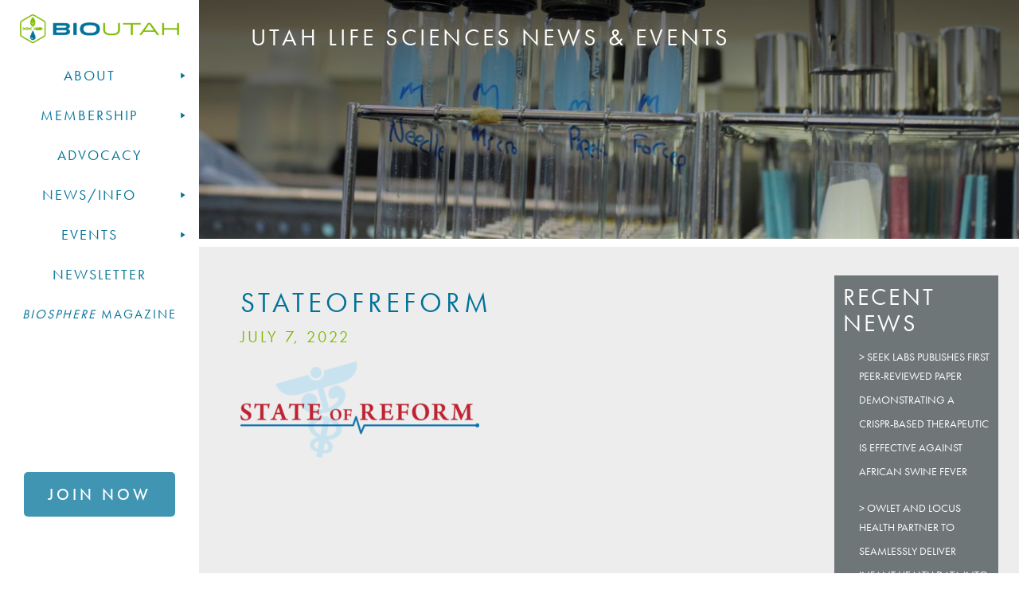

--- FILE ---
content_type: text/html; charset=UTF-8
request_url: https://bioutah.org/stateofreform/
body_size: 30550
content:
					<!DOCTYPE html PUBLIC "-//W3C//DTD XHTML 1.0 Transitional//EN" "http://www.w3.org/TR/xhtml1/DTD/xhtml1-transitional.dtd">
<html xmlns="http://www.w3.org/1999/xhtml" lang="en-US">
<head profile="http://gmpg.org/xfn/11">

    <title>stateofreform</title>
 <!-- ****** faviconit.com favicons ****** -->
	<link rel="apple-touch-icon" sizes="180x180" href="/wp-content/themes/bioutah/apple-touch-icon.png">
<link rel="icon" type="image/png" sizes="32x32" href="/wp-content/themes/bioutah//favicon-32x32.png">
<link rel="icon" type="image/png" sizes="16x16" href="/wp-content/themes/bioutah//favicon-16x16.png">
<link rel="manifest" href="/wp-content/themes/bioutah//site.webmanifest">
<link rel="mask-icon" href="/wp-content/themes/bioutah/safari-pinned-tab.svg" color="#5bbad5">
<meta name="msapplication-TileColor" content="#da532c">
<meta name="theme-color" content="#ffffff">
	<!-- ****** faviconit.com favicons ****** -->
    <meta http-equiv="content-type" content="text/html; charset=UTF-8"/>
 <meta name="viewport" content="width=device-width, initial-scale=1">
    <link rel="stylesheet" type="text/css" href="https://bioutah.org/wp-content/themes/bioutah/A.style.css+css,,_bootstrap.css,Mcc.EfcUUrTyQ9.css.pagespeed.cf.cmF2RInDZZ.css"/>
 
 <style># Empty CSS file for your own CSS</style>
 <link rel="stylesheet" type="text/css" href="http://twitter.github.io/bootstrap/assets/css/bootstrap-responsive.css"/>
    
     
    <link rel="alternate" type="application/rss+xml" href="https://bioutah.org/feed/" title="BioUtah latest posts"/>
    <link rel="alternate" type="application/rss+xml" href="https://bioutah.org/comments/feed/" title="BioUtah latest comments"/>
    <link rel="pingback" href="https://bioutah.org/xmlrpc.php"/>
    
 <!--<script src="https://code.jquery.com/jquery-3.0.0.min.js"></script>   -->
<!--<script type="text/javascript" src="https://bioutah.org/wp-content/themes/bioutah/js/scripts.js"></script>-->
      <script type="text/javascript" src="https://bioutah.org/wp-content/themes/bioutah/js/bootstrap.min.js.pagespeed.jm.jo9vhHsWBd.js"></script>
	<link rel="stylesheet" href="https://use.typekit.net/cng4akb.css">
	
	<meta name='robots' content='max-image-preview:large'/>
	<style>img:is([sizes="auto" i], [sizes^="auto," i]) {contain-intrinsic-size:3000px 1500px}</style>
	<!-- Jetpack Site Verification Tags -->
<meta name="google-site-verification" content="wiwdxxCcoI6eS9h0Y7GcpHxzvYcDjp2Lpb-yAwHjMX8"/>
<link rel='dns-prefetch' href='//stats.wp.com'/>
<link rel='dns-prefetch' href='//use.fontawesome.com'/>
<link rel="alternate" type="application/rss+xml" title="BioUtah &raquo; stateofreform Comments Feed" href="https://bioutah.org/feed/?attachment_id=9277"/>
<script type="text/javascript">//<![CDATA[
window._wpemojiSettings={"baseUrl":"https:\/\/s.w.org\/images\/core\/emoji\/15.0.3\/72x72\/","ext":".png","svgUrl":"https:\/\/s.w.org\/images\/core\/emoji\/15.0.3\/svg\/","svgExt":".svg","source":{"concatemoji":"https:\/\/bioutah.org\/wp-includes\/js\/wp-emoji-release.min.js?ver=6.7.4"}};!function(i,n){var o,s,e;function c(e){try{var t={supportTests:e,timestamp:(new Date).valueOf()};sessionStorage.setItem(o,JSON.stringify(t))}catch(e){}}function p(e,t,n){e.clearRect(0,0,e.canvas.width,e.canvas.height),e.fillText(t,0,0);var t=new Uint32Array(e.getImageData(0,0,e.canvas.width,e.canvas.height).data),r=(e.clearRect(0,0,e.canvas.width,e.canvas.height),e.fillText(n,0,0),new Uint32Array(e.getImageData(0,0,e.canvas.width,e.canvas.height).data));return t.every(function(e,t){return e===r[t]})}function u(e,t,n){switch(t){case"flag":return n(e,"\ud83c\udff3\ufe0f\u200d\u26a7\ufe0f","\ud83c\udff3\ufe0f\u200b\u26a7\ufe0f")?!1:!n(e,"\ud83c\uddfa\ud83c\uddf3","\ud83c\uddfa\u200b\ud83c\uddf3")&&!n(e,"\ud83c\udff4\udb40\udc67\udb40\udc62\udb40\udc65\udb40\udc6e\udb40\udc67\udb40\udc7f","\ud83c\udff4\u200b\udb40\udc67\u200b\udb40\udc62\u200b\udb40\udc65\u200b\udb40\udc6e\u200b\udb40\udc67\u200b\udb40\udc7f");case"emoji":return!n(e,"\ud83d\udc26\u200d\u2b1b","\ud83d\udc26\u200b\u2b1b")}return!1}function f(e,t,n){var r="undefined"!=typeof WorkerGlobalScope&&self instanceof WorkerGlobalScope?new OffscreenCanvas(300,150):i.createElement("canvas"),a=r.getContext("2d",{willReadFrequently:!0}),o=(a.textBaseline="top",a.font="600 32px Arial",{});return e.forEach(function(e){o[e]=t(a,e,n)}),o}function t(e){var t=i.createElement("script");t.src=e,t.defer=!0,i.head.appendChild(t)}"undefined"!=typeof Promise&&(o="wpEmojiSettingsSupports",s=["flag","emoji"],n.supports={everything:!0,everythingExceptFlag:!0},e=new Promise(function(e){i.addEventListener("DOMContentLoaded",e,{once:!0})}),new Promise(function(t){var n=function(){try{var e=JSON.parse(sessionStorage.getItem(o));if("object"==typeof e&&"number"==typeof e.timestamp&&(new Date).valueOf()<e.timestamp+604800&&"object"==typeof e.supportTests)return e.supportTests}catch(e){}return null}();if(!n){if("undefined"!=typeof Worker&&"undefined"!=typeof OffscreenCanvas&&"undefined"!=typeof URL&&URL.createObjectURL&&"undefined"!=typeof Blob)try{var e="postMessage("+f.toString()+"("+[JSON.stringify(s),u.toString(),p.toString()].join(",")+"));",r=new Blob([e],{type:"text/javascript"}),a=new Worker(URL.createObjectURL(r),{name:"wpTestEmojiSupports"});return void(a.onmessage=function(e){c(n=e.data),a.terminate(),t(n)})}catch(e){}c(n=f(s,u,p))}t(n)}).then(function(e){for(var t in e)n.supports[t]=e[t],n.supports.everything=n.supports.everything&&n.supports[t],"flag"!==t&&(n.supports.everythingExceptFlag=n.supports.everythingExceptFlag&&n.supports[t]);n.supports.everythingExceptFlag=n.supports.everythingExceptFlag&&!n.supports.flag,n.DOMReady=!1,n.readyCallback=function(){n.DOMReady=!0}}).then(function(){return e}).then(function(){var e;n.supports.everything||(n.readyCallback(),(e=n.source||{}).concatemoji?t(e.concatemoji):e.wpemoji&&e.twemoji&&(t(e.twemoji),t(e.wpemoji)))}))}((window,document),window._wpemojiSettings);
//]]></script>
<style id='wp-emoji-styles-inline-css' type='text/css'>img.wp-smiley,img.emoji{display:inline!important;border:none!important;box-shadow:none!important;height:1em!important;width:1em!important;margin:0 .07em!important;vertical-align:-.1em!important;background:none!important;padding:0!important}</style>
<link rel='stylesheet' id='wp-block-library-css' href='https://bioutah.org/wp-includes/css/dist/block-library/A.style.min.css,qver=6.7.4.pagespeed.cf.-GTKN38myC.css' type='text/css' media='all'/>
<link rel='stylesheet' id='mediaelement-css' href='https://bioutah.org/wp-includes/js/mediaelement/mediaelementplayer-legacy.min.css?ver=4.2.17' type='text/css' media='all'/>
<link rel='stylesheet' id='wp-mediaelement-css' href='https://bioutah.org/wp-includes/js/mediaelement/wp-mediaelement.min.css,qver=6.7.4.pagespeed.ce.6pWCdrfeRU.css' type='text/css' media='all'/>
<style id='jetpack-sharing-buttons-style-inline-css' type='text/css'>.jetpack-sharing-buttons__services-list{display:flex;flex-direction:row;flex-wrap:wrap;gap:0;list-style-type:none;margin:5px;padding:0}.jetpack-sharing-buttons__services-list.has-small-icon-size{font-size:12px}.jetpack-sharing-buttons__services-list.has-normal-icon-size{font-size:16px}.jetpack-sharing-buttons__services-list.has-large-icon-size{font-size:24px}.jetpack-sharing-buttons__services-list.has-huge-icon-size{font-size:36px}@media print{.jetpack-sharing-buttons__services-list{display:none!important}}.editor-styles-wrapper .wp-block-jetpack-sharing-buttons{gap:0;padding-inline-start:0}ul.jetpack-sharing-buttons__services-list.has-background{padding:1.25em 2.375em}</style>
<link rel='stylesheet' id='wp-components-css' href='https://bioutah.org/wp-includes/css/dist/components/style.min.css,qver=6.7.4.pagespeed.ce.4RI6hfgF1D.css' type='text/css' media='all'/>
<style id='wp-preferences-css' media='all'>:root{--wp-admin-theme-color:#007cba;--wp-admin-theme-color--rgb:0,124,186;--wp-admin-theme-color-darker-10:#006ba1;--wp-admin-theme-color-darker-10--rgb:0,107,161;--wp-admin-theme-color-darker-20:#005a87;--wp-admin-theme-color-darker-20--rgb:0,90,135;--wp-admin-border-width-focus:2px;--wp-block-synced-color:#7a00df;--wp-block-synced-color--rgb:122,0,223;--wp-bound-block-color:var(--wp-block-synced-color)}@media (min-resolution:192dpi){:root{--wp-admin-border-width-focus:1.5px}}.preference-base-option+.preference-base-option{margin-top:16px}@media (min-width:600px){.preferences-modal{height:calc(100% - 120px);width:calc(100% - 32px)}}@media (min-width:782px){.preferences-modal{width:750px}}@media (min-width:960px){.preferences-modal{height:70%}}@media (max-width:781px){.preferences-modal .components-modal__content{padding:0}}.preferences__tabs-tablist{left:16px;position:absolute!important;top:84px;width:160px}.preferences__tabs-tabpanel{margin-left:160px;padding-left:24px}@media (max-width:781px){.preferences__provider{height:100%}}.preferences-modal__section{margin:0 0 2.5rem}.preferences-modal__section:last-child{margin:0}.preferences-modal__section-legend{margin-bottom:8px}.preferences-modal__section-title{font-size:.9rem;font-weight:600;margin-top:0}.preferences-modal__section-description{color:#757575;font-size:12px;font-style:normal;margin:-8px 0 8px}.preferences-modal__section:has(.preferences-modal__section-content:empty){display:none}</style>
<link rel='stylesheet' id='wp-block-editor-css' href='https://bioutah.org/wp-includes/css/dist/block-editor/style.min.css,qver=6.7.4.pagespeed.ce.f2zZgkx8Ab.css' type='text/css' media='all'/>
<style id='wp-reusable-blocks-css' media='all'>:root{--wp-admin-theme-color:#007cba;--wp-admin-theme-color--rgb:0,124,186;--wp-admin-theme-color-darker-10:#006ba1;--wp-admin-theme-color-darker-10--rgb:0,107,161;--wp-admin-theme-color-darker-20:#005a87;--wp-admin-theme-color-darker-20--rgb:0,90,135;--wp-admin-border-width-focus:2px;--wp-block-synced-color:#7a00df;--wp-block-synced-color--rgb:122,0,223;--wp-bound-block-color:var(--wp-block-synced-color)}@media (min-resolution:192dpi){:root{--wp-admin-border-width-focus:1.5px}}.reusable-blocks-menu-items__convert-modal{z-index:1000001}</style>
<style id='wp-patterns-css' media='all'>:root{--wp-admin-theme-color:#007cba;--wp-admin-theme-color--rgb:0,124,186;--wp-admin-theme-color-darker-10:#006ba1;--wp-admin-theme-color-darker-10--rgb:0,107,161;--wp-admin-theme-color-darker-20:#005a87;--wp-admin-theme-color-darker-20--rgb:0,90,135;--wp-admin-border-width-focus:2px;--wp-block-synced-color:#7a00df;--wp-block-synced-color--rgb:122,0,223;--wp-bound-block-color:var(--wp-block-synced-color)}@media (min-resolution:192dpi){:root{--wp-admin-border-width-focus:1.5px}}.patterns-menu-items__convert-modal{z-index:1000001}.patterns-menu-items__convert-modal [role=dialog]>[role=document]{width:350px}.patterns-menu-items__convert-modal .patterns-menu-items__convert-modal-categories{position:relative}.patterns-menu-items__convert-modal .components-form-token-field__suggestions-list:not(:empty){background-color:#fff;border:1px solid var(--wp-admin-theme-color);border-bottom-left-radius:2px;border-bottom-right-radius:2px;box-shadow:0 0 .5px .5px var(--wp-admin-theme-color);box-sizing:border-box;left:-1px;max-height:96px;min-width:auto;position:absolute;width:calc(100% + 2px);z-index:1}.patterns-create-modal__name-input input[type=text]{margin:0}.patterns-rename-pattern-category-modal__validation-message{color:#cc1818}@media (min-width:782px){.patterns-rename-pattern-category-modal__validation-message{width:320px}}.pattern-overrides-control__allow-overrides-button{justify-content:center;width:100%}.patterns-pattern-overrides-toolbar-indicator__popover .components-popover__content{min-width:260px;padding:16px}.patterns-pattern-overrides-toolbar-indicator .patterns-pattern-overrides-toolbar-indicator-icon.has-colors svg{fill:var(--wp-block-synced-color)}.editor-collapsible-block-toolbar .patterns-pattern-overrides-toolbar-indicator{height:32px}</style>
<link rel='stylesheet' id='wp-editor-css' href='https://bioutah.org/wp-includes/css/dist/editor/style.min.css,qver=6.7.4.pagespeed.ce.JVD3sX-MFy.css' type='text/css' media='all'/>
<link rel='stylesheet' id='block-robo-gallery-style-css-css' href='https://bioutah.org/wp-content/plugins/robo-gallery/includes/extensions/block/dist/blocks.style.build.css?ver=3.2.23' type='text/css' media='all'/>
<style id='font-awesome-svg-styles-default-inline-css' type='text/css'>.svg-inline--fa{display:inline-block;height:1em;overflow:visible;vertical-align:-.125em}</style>
<link rel='stylesheet' id='font-awesome-svg-styles-css' href='https://bioutah.org/wp-content/uploads/font-awesome/v5.12.1/css/A.svg-with-js.css.pagespeed.cf.CESC23Y8lY.css' type='text/css' media='all'/>
<style id='font-awesome-svg-styles-inline-css' type='text/css'>.wp-block-font-awesome-icon svg::before,.wp-rich-text-font-awesome-icon svg::before{content:unset}</style>
<style id='classic-theme-styles-inline-css' type='text/css'>.wp-block-button__link{color:#fff;background-color:#32373c;border-radius:9999px;box-shadow:none;text-decoration:none;padding:calc(.667em + 2px) calc(1.333em + 2px);font-size:1.125em}.wp-block-file__button{background:#32373c;color:#fff;text-decoration:none}</style>
<style id='global-styles-inline-css' type='text/css'>:root{--wp--preset--aspect-ratio--square:1;--wp--preset--aspect-ratio--4-3: 4/3;--wp--preset--aspect-ratio--3-4: 3/4;--wp--preset--aspect-ratio--3-2: 3/2;--wp--preset--aspect-ratio--2-3: 2/3;--wp--preset--aspect-ratio--16-9: 16/9;--wp--preset--aspect-ratio--9-16: 9/16;--wp--preset--color--black:#000;--wp--preset--color--cyan-bluish-gray:#abb8c3;--wp--preset--color--white:#fff;--wp--preset--color--pale-pink:#f78da7;--wp--preset--color--vivid-red:#cf2e2e;--wp--preset--color--luminous-vivid-orange:#ff6900;--wp--preset--color--luminous-vivid-amber:#fcb900;--wp--preset--color--light-green-cyan:#7bdcb5;--wp--preset--color--vivid-green-cyan:#00d084;--wp--preset--color--pale-cyan-blue:#8ed1fc;--wp--preset--color--vivid-cyan-blue:#0693e3;--wp--preset--color--vivid-purple:#9b51e0;--wp--preset--gradient--vivid-cyan-blue-to-vivid-purple:linear-gradient(135deg,rgba(6,147,227,1) 0%,#9b51e0 100%);--wp--preset--gradient--light-green-cyan-to-vivid-green-cyan:linear-gradient(135deg,#7adcb4 0%,#00d082 100%);--wp--preset--gradient--luminous-vivid-amber-to-luminous-vivid-orange:linear-gradient(135deg,rgba(252,185,0,1) 0%,rgba(255,105,0,1) 100%);--wp--preset--gradient--luminous-vivid-orange-to-vivid-red:linear-gradient(135deg,rgba(255,105,0,1) 0%,#cf2e2e 100%);--wp--preset--gradient--very-light-gray-to-cyan-bluish-gray:linear-gradient(135deg,#eee 0%,#a9b8c3 100%);--wp--preset--gradient--cool-to-warm-spectrum:linear-gradient(135deg,#4aeadc 0%,#9778d1 20%,#cf2aba 40%,#ee2c82 60%,#fb6962 80%,#fef84c 100%);--wp--preset--gradient--blush-light-purple:linear-gradient(135deg,#ffceec 0%,#9896f0 100%);--wp--preset--gradient--blush-bordeaux:linear-gradient(135deg,#fecda5 0%,#fe2d2d 50%,#6b003e 100%);--wp--preset--gradient--luminous-dusk:linear-gradient(135deg,#ffcb70 0%,#c751c0 50%,#4158d0 100%);--wp--preset--gradient--pale-ocean:linear-gradient(135deg,#fff5cb 0%,#b6e3d4 50%,#33a7b5 100%);--wp--preset--gradient--electric-grass:linear-gradient(135deg,#caf880 0%,#71ce7e 100%);--wp--preset--gradient--midnight:linear-gradient(135deg,#020381 0%,#2874fc 100%);--wp--preset--font-size--small:13px;--wp--preset--font-size--medium:20px;--wp--preset--font-size--large:36px;--wp--preset--font-size--x-large:42px;--wp--preset--spacing--20:.44rem;--wp--preset--spacing--30:.67rem;--wp--preset--spacing--40:1rem;--wp--preset--spacing--50:1.5rem;--wp--preset--spacing--60:2.25rem;--wp--preset--spacing--70:3.38rem;--wp--preset--spacing--80:5.06rem;--wp--preset--shadow--natural:6px 6px 9px rgba(0,0,0,.2);--wp--preset--shadow--deep:12px 12px 50px rgba(0,0,0,.4);--wp--preset--shadow--sharp:6px 6px 0 rgba(0,0,0,.2);--wp--preset--shadow--outlined:6px 6px 0 -3px rgba(255,255,255,1) , 6px 6px rgba(0,0,0,1);--wp--preset--shadow--crisp:6px 6px 0 rgba(0,0,0,1)}:where(.is-layout-flex){gap:.5em}:where(.is-layout-grid){gap:.5em}body .is-layout-flex{display:flex}.is-layout-flex{flex-wrap:wrap;align-items:center}.is-layout-flex > :is(*, div){margin:0}body .is-layout-grid{display:grid}.is-layout-grid > :is(*, div){margin:0}:where(.wp-block-columns.is-layout-flex){gap:2em}:where(.wp-block-columns.is-layout-grid){gap:2em}:where(.wp-block-post-template.is-layout-flex){gap:1.25em}:where(.wp-block-post-template.is-layout-grid){gap:1.25em}.has-black-color{color:var(--wp--preset--color--black)!important}.has-cyan-bluish-gray-color{color:var(--wp--preset--color--cyan-bluish-gray)!important}.has-white-color{color:var(--wp--preset--color--white)!important}.has-pale-pink-color{color:var(--wp--preset--color--pale-pink)!important}.has-vivid-red-color{color:var(--wp--preset--color--vivid-red)!important}.has-luminous-vivid-orange-color{color:var(--wp--preset--color--luminous-vivid-orange)!important}.has-luminous-vivid-amber-color{color:var(--wp--preset--color--luminous-vivid-amber)!important}.has-light-green-cyan-color{color:var(--wp--preset--color--light-green-cyan)!important}.has-vivid-green-cyan-color{color:var(--wp--preset--color--vivid-green-cyan)!important}.has-pale-cyan-blue-color{color:var(--wp--preset--color--pale-cyan-blue)!important}.has-vivid-cyan-blue-color{color:var(--wp--preset--color--vivid-cyan-blue)!important}.has-vivid-purple-color{color:var(--wp--preset--color--vivid-purple)!important}.has-black-background-color{background-color:var(--wp--preset--color--black)!important}.has-cyan-bluish-gray-background-color{background-color:var(--wp--preset--color--cyan-bluish-gray)!important}.has-white-background-color{background-color:var(--wp--preset--color--white)!important}.has-pale-pink-background-color{background-color:var(--wp--preset--color--pale-pink)!important}.has-vivid-red-background-color{background-color:var(--wp--preset--color--vivid-red)!important}.has-luminous-vivid-orange-background-color{background-color:var(--wp--preset--color--luminous-vivid-orange)!important}.has-luminous-vivid-amber-background-color{background-color:var(--wp--preset--color--luminous-vivid-amber)!important}.has-light-green-cyan-background-color{background-color:var(--wp--preset--color--light-green-cyan)!important}.has-vivid-green-cyan-background-color{background-color:var(--wp--preset--color--vivid-green-cyan)!important}.has-pale-cyan-blue-background-color{background-color:var(--wp--preset--color--pale-cyan-blue)!important}.has-vivid-cyan-blue-background-color{background-color:var(--wp--preset--color--vivid-cyan-blue)!important}.has-vivid-purple-background-color{background-color:var(--wp--preset--color--vivid-purple)!important}.has-black-border-color{border-color:var(--wp--preset--color--black)!important}.has-cyan-bluish-gray-border-color{border-color:var(--wp--preset--color--cyan-bluish-gray)!important}.has-white-border-color{border-color:var(--wp--preset--color--white)!important}.has-pale-pink-border-color{border-color:var(--wp--preset--color--pale-pink)!important}.has-vivid-red-border-color{border-color:var(--wp--preset--color--vivid-red)!important}.has-luminous-vivid-orange-border-color{border-color:var(--wp--preset--color--luminous-vivid-orange)!important}.has-luminous-vivid-amber-border-color{border-color:var(--wp--preset--color--luminous-vivid-amber)!important}.has-light-green-cyan-border-color{border-color:var(--wp--preset--color--light-green-cyan)!important}.has-vivid-green-cyan-border-color{border-color:var(--wp--preset--color--vivid-green-cyan)!important}.has-pale-cyan-blue-border-color{border-color:var(--wp--preset--color--pale-cyan-blue)!important}.has-vivid-cyan-blue-border-color{border-color:var(--wp--preset--color--vivid-cyan-blue)!important}.has-vivid-purple-border-color{border-color:var(--wp--preset--color--vivid-purple)!important}.has-vivid-cyan-blue-to-vivid-purple-gradient-background{background:var(--wp--preset--gradient--vivid-cyan-blue-to-vivid-purple)!important}.has-light-green-cyan-to-vivid-green-cyan-gradient-background{background:var(--wp--preset--gradient--light-green-cyan-to-vivid-green-cyan)!important}.has-luminous-vivid-amber-to-luminous-vivid-orange-gradient-background{background:var(--wp--preset--gradient--luminous-vivid-amber-to-luminous-vivid-orange)!important}.has-luminous-vivid-orange-to-vivid-red-gradient-background{background:var(--wp--preset--gradient--luminous-vivid-orange-to-vivid-red)!important}.has-very-light-gray-to-cyan-bluish-gray-gradient-background{background:var(--wp--preset--gradient--very-light-gray-to-cyan-bluish-gray)!important}.has-cool-to-warm-spectrum-gradient-background{background:var(--wp--preset--gradient--cool-to-warm-spectrum)!important}.has-blush-light-purple-gradient-background{background:var(--wp--preset--gradient--blush-light-purple)!important}.has-blush-bordeaux-gradient-background{background:var(--wp--preset--gradient--blush-bordeaux)!important}.has-luminous-dusk-gradient-background{background:var(--wp--preset--gradient--luminous-dusk)!important}.has-pale-ocean-gradient-background{background:var(--wp--preset--gradient--pale-ocean)!important}.has-electric-grass-gradient-background{background:var(--wp--preset--gradient--electric-grass)!important}.has-midnight-gradient-background{background:var(--wp--preset--gradient--midnight)!important}.has-small-font-size{font-size:var(--wp--preset--font-size--small)!important}.has-medium-font-size{font-size:var(--wp--preset--font-size--medium)!important}.has-large-font-size{font-size:var(--wp--preset--font-size--large)!important}.has-x-large-font-size{font-size:var(--wp--preset--font-size--x-large)!important}:where(.wp-block-post-template.is-layout-flex){gap:1.25em}:where(.wp-block-post-template.is-layout-grid){gap:1.25em}:where(.wp-block-columns.is-layout-flex){gap:2em}:where(.wp-block-columns.is-layout-grid){gap:2em}:root :where(.wp-block-pullquote){font-size:1.5em;line-height:1.6}</style>
<link rel='stylesheet' id='responsive-lightbox-prettyphoto-css' href='https://bioutah.org/wp-content/plugins/responsive-lightbox/assets/prettyphoto/prettyPhoto.min.css?ver=2.4.8' type='text/css' media='all'/>
<style id='searchandfilter-css' media='all'>body{display:block}.searchandfilter p{margin-top:1em;display:inline-block}.searchandfilter ul{display:inline-block}.searchandfilter li{list-style:none;display:inline-block;padding-right:10px}.widget-area .searchandfilter li,.widget-area .searchandfilter p{display:block}.searchandfilter label{display:block}.searchandfilter h4{margin:15px 0;font-size:16px}.searchandfilter ul > li > ul:not(.children)
{margin-left:0}</style>
<link rel='stylesheet' id='megamenu-css' href='https://bioutah.org/wp-content/uploads/maxmegamenu/A.style.css,qver=8f0fbb.pagespeed.cf.qBz-HFtKDP.css' type='text/css' media='all'/>
<link rel='stylesheet' id='dashicons-css' href='https://bioutah.org/wp-includes/css/A.dashicons.min.css,qver=6.7.4.pagespeed.cf.DVmAQMtQdn.css' type='text/css' media='all'/>
<link rel='stylesheet' id='megamenu-fontawesome-css' href='https://bioutah.org/wp-content/plugins/megamenu-pro/icons/fontawesome/css/A.font-awesome.min.css,qver=1.6.6.pagespeed.cf.jBrWCt-D4j.css' type='text/css' media='all'/>
<link rel='stylesheet' id='megamenu-genericons-css' href='https://bioutah.org/wp-content/plugins/megamenu-pro/icons/genericons/genericons/A.genericons.css,qver=1.6.6.pagespeed.cf.TqUQo6NHoe.css' type='text/css' media='all'/>
<link rel='stylesheet' id='font-awesome-official-css' href='https://use.fontawesome.com/releases/v5.12.1/css/all.css' type='text/css' media='all' integrity="sha384-v8BU367qNbs/aIZIxuivaU55N5GPF89WBerHoGA4QTcbUjYiLQtKdrfXnqAcXyTv" crossorigin="anonymous"/>
<link rel='stylesheet' id='font-awesome-official-v4shim-css' href='https://use.fontawesome.com/releases/v5.12.1/css/v4-shims.css' type='text/css' media='all' integrity="sha384-C8a18+Gvny8XkjAdfto/vjAUdpGuPtl1Ix/K2BgKhFaVO6w4onVVHiEaN9h9XsvX" crossorigin="anonymous"/>
<style id='font-awesome-official-v4shim-inline-css' type='text/css'>@font-face{font-family:"FontAwesome";font-display:block;src:url(https://use.fontawesome.com/releases/v5.12.1/webfonts/fa-brands-400.eot) , url(https://use.fontawesome.com/releases/v5.12.1/webfonts/fa-brands-400.eot?#iefix) format("embedded-opentype") , url(https://use.fontawesome.com/releases/v5.12.1/webfonts/fa-brands-400.woff2) format("woff2") , url(https://use.fontawesome.com/releases/v5.12.1/webfonts/fa-brands-400.woff) format("woff") , url(https://use.fontawesome.com/releases/v5.12.1/webfonts/fa-brands-400.ttf) format("truetype") , url(https://use.fontawesome.com/releases/v5.12.1/webfonts/fa-brands-400.svg#fontawesome) format("svg")}@font-face{font-family:"FontAwesome";font-display:block;src:url(https://use.fontawesome.com/releases/v5.12.1/webfonts/fa-solid-900.eot) , url(https://use.fontawesome.com/releases/v5.12.1/webfonts/fa-solid-900.eot?#iefix) format("embedded-opentype") , url(https://use.fontawesome.com/releases/v5.12.1/webfonts/fa-solid-900.woff2) format("woff2") , url(https://use.fontawesome.com/releases/v5.12.1/webfonts/fa-solid-900.woff) format("woff") , url(https://use.fontawesome.com/releases/v5.12.1/webfonts/fa-solid-900.ttf) format("truetype") , url(https://use.fontawesome.com/releases/v5.12.1/webfonts/fa-solid-900.svg#fontawesome) format("svg")}@font-face{font-family:"FontAwesome";font-display:block;src:url(https://use.fontawesome.com/releases/v5.12.1/webfonts/fa-regular-400.eot) , url(https://use.fontawesome.com/releases/v5.12.1/webfonts/fa-regular-400.eot?#iefix) format("embedded-opentype") , url(https://use.fontawesome.com/releases/v5.12.1/webfonts/fa-regular-400.woff2) format("woff2") , url(https://use.fontawesome.com/releases/v5.12.1/webfonts/fa-regular-400.woff) format("woff") , url(https://use.fontawesome.com/releases/v5.12.1/webfonts/fa-regular-400.ttf) format("truetype") , url(https://use.fontawesome.com/releases/v5.12.1/webfonts/fa-regular-400.svg#fontawesome) format("svg");unicode-range: U+F004-F005,U+F007,U+F017,U+F022,U+F024,U+F02E,U+F03E,U+F044,U+F057-F059,U+F06E,U+F070,U+F075,U+F07B-F07C,U+F080,U+F086,U+F089,U+F094,U+F09D,U+F0A0,U+F0A4-F0A7,U+F0C5,U+F0C7-F0C8,U+F0E0,U+F0EB,U+F0F3,U+F0F8,U+F0FE,U+F111,U+F118-F11A,U+F11C,U+F133,U+F144,U+F146,U+F14A,U+F14D-F14E,U+F150-F152,U+F15B-F15C,U+F164-F165,U+F185-F186,U+F191-F192,U+F1AD,U+F1C1-F1C9,U+F1CD,U+F1D8,U+F1E3,U+F1EA,U+F1F6,U+F1F9,U+F20A,U+F247-F249,U+F24D,U+F254-F25B,U+F25D,U+F267,U+F271-F274,U+F279,U+F28B,U+F28D,U+F2B5-F2B6,U+F2B9,U+F2BB,U+F2BD,U+F2C1-F2C2,U+F2D0,U+F2D2,U+F2DC,U+F2ED,U+F328,U+F358-F35B,U+F3A5,U+F3D1,U+F410,U+F4AD}</style>
<script type="text/javascript" src="https://bioutah.org/wp-includes/js/jquery/jquery.min.js,qver=3.7.1.pagespeed.jm.PoWN7KAtLT.js" id="jquery-core-js"></script>
<script src="https://bioutah.org/wp-includes,_js,_jquery,_jquery-migrate.min.js,qver==3.4.1+wp-content,_plugins,_responsive-lightbox,_assets,_prettyphoto,_jquery.prettyPhoto.min.js,qver==2.4.8+wp-includes,_js,_underscore.min.js,qver==1.13.7+wp-content,_plugins,_responsive-lightbox,_assets,_infinitescroll,_infinite-scroll.pkgd.min.js,qver==6.7.4.pagespeed.jc.S_RO_pdFfy.js"></script><script>eval(mod_pagespeed_VBSQFfAYzw);</script>
<script>eval(mod_pagespeed_eX3Ubj9GfW);</script>
<script>eval(mod_pagespeed_GJ0vW_vu5j);</script>
<script>eval(mod_pagespeed_bEbqw5ikUn);</script>
<script type="text/javascript" id="responsive-lightbox-js-before">//<![CDATA[
var rlArgs={"script":"prettyphoto","selector":"lightbox","customEvents":"","activeGalleries":true,"animationSpeed":"normal","slideshow":false,"slideshowDelay":5000,"slideshowAutoplay":false,"opacity":"0.75","showTitle":true,"allowResize":true,"allowExpand":true,"width":1080,"height":720,"separator":"\/","theme":"pp_default","horizontalPadding":20,"hideFlash":false,"wmode":"opaque","videoAutoplay":false,"modal":false,"deeplinking":false,"overlayGallery":true,"keyboardShortcuts":true,"social":false,"woocommerce_gallery":false,"ajaxurl":"https:\/\/bioutah.org\/wp-admin\/admin-ajax.php","nonce":"a746bc0c77","preview":false,"postId":9277,"scriptExtension":false};
//]]></script>
<script type="text/javascript" src="https://bioutah.org/wp-content/plugins/responsive-lightbox/js/front.js,qver=2.4.8.pagespeed.jm.KgYogYliVL.js" id="responsive-lightbox-js"></script>
<link rel="https://api.w.org/" href="https://bioutah.org/wp-json/"/><link rel="alternate" title="JSON" type="application/json" href="https://bioutah.org/wp-json/wp/v2/media/9277"/><link rel="EditURI" type="application/rsd+xml" title="RSD" href="https://bioutah.org/xmlrpc.php?rsd"/>
<meta name="generator" content="WordPress 6.7.4"/>
<link rel='shortlink' href='https://bioutah.org/?p=9277'/>
<link rel="alternate" title="oEmbed (JSON)" type="application/json+oembed" href="https://bioutah.org/wp-json/oembed/1.0/embed?url=https%3A%2F%2Fbioutah.org%2Fstateofreform%2F"/>
<link rel="alternate" title="oEmbed (XML)" type="text/xml+oembed" href="https://bioutah.org/wp-json/oembed/1.0/embed?url=https%3A%2F%2Fbioutah.org%2Fstateofreform%2F&#038;format=xml"/>
	<style>img#wpstats{display:none}</style>
				<style type="text/css" id="wp-custom-css">.youtube-video{aspect-ratio: 16 / 9;width:100%}</style>
		<style type="text/css"></style>
<script>jQuery(document).on('click','.navbar-collapse.in',function(e){if(jQuery(e.target).is('a')&&jQuery(e.target).attr('class')!='dropdown-toggle'){jQuery(this).collapse('hide');}});</script><!-- ****** faviconit.com favicons ****** -->
	<link rel="shortcut icon" href="/wp-content/themes/bioutah/faviconit/favicon.ico">
	<link rel="icon" sizes="16x16 32x32 64x64" href="/wp-content/themes/bioutah/faviconit/favicon.ico">
	<link rel="icon" type="image/png" sizes="196x196" href="/wp-content/themes/bioutah/faviconit/favicon-192.png">
	<link rel="icon" type="image/png" sizes="160x160" href="/wp-content/themes/bioutah/faviconit/favicon-160.png">
	<link rel="icon" type="image/png" sizes="96x96" href="/wp-content/themes/bioutah/faviconit/favicon-96.png">
	<link rel="icon" type="image/png" sizes="64x64" href="/wp-content/themes/bioutah/faviconit/favicon-64.png">
	<link rel="icon" type="image/png" sizes="32x32" href="/wp-content/themes/bioutah/faviconit/favicon-32.png">
	<link rel="icon" type="image/png" sizes="16x16" href="/wp-content/themes/bioutah/faviconit/favicon-16.png">
	<link rel="apple-touch-icon" href="/wp-content/themes/bioutah/faviconit/favicon-57.png">
	<link rel="apple-touch-icon" sizes="114x114" href="/wp-content/themes/bioutah/faviconit/favicon-114.png">
	<link rel="apple-touch-icon" sizes="72x72" href="/wp-content/themes/bioutah/faviconit/favicon-72.png">
	<link rel="apple-touch-icon" sizes="144x144" href="/wp-content/themes/bioutah/faviconit/favicon-144.png">
	<link rel="apple-touch-icon" sizes="60x60" href="/wp-content/themes/bioutah/faviconit/favicon-60.png">
	<link rel="apple-touch-icon" sizes="120x120" href="/wp-content/themes/bioutah/faviconit/favicon-120.png">
	<link rel="apple-touch-icon" sizes="76x76" href="/wp-content/themes/bioutah/faviconit/favicon-76.png">
	<link rel="apple-touch-icon" sizes="152x152" href="/wp-content/themes/bioutah/faviconit/favicon-152.png">
	<link rel="apple-touch-icon" sizes="180x180" href="/wp-content/themes/bioutah/faviconit/favicon-180.png">
	<meta name="msapplication-TileColor" content="#FFFFFF">
	<meta name="msapplication-TileImage" content="/wp-content/themes/bioutah/faviconit/favicon-144.png">
	<meta name="msapplication-config" content="/wp-content/themes/bioutah/faviconit/browserconfig.xml">
	<!-- ****** faviconit.com favicons ****** -->
 <link rel="stylesheet" href="https://use.fontawesome.com/releases/v5.6.3/css/all.css" integrity="sha384-UHRtZLI+pbxtHCWp1t77Bi1L4ZtiqrqD80Kn4Z8NTSRyMA2Fd33n5dQ8lWUE00s/" crossorigin="anonymous">
	<script async src="https://www.googletagmanager.com/gtag/js?id=UA-125203067-1"></script>
	<script src="https://kit.fontawesome.com/31fd421050.js" crossorigin="anonymous"></script>
<script>window.dataLayer=window.dataLayer||[];function gtag(){dataLayer.push(arguments);}gtag('js',new Date());gtag('config','UA-125203067-1');</script>
</head>
<body>
   <!-- <div class="row" id="member-login" style="position: fixed;top:0;width:100%;z-index: 998">
        <div class="col-md-12" style=" text-align: right;padding:10px">
            <p style="text-align: right;padding:5px 20px;margin-bottom:0 !important;"><a style="background:white;padding:.5em .75em;border-radius: 5px;color:#007298;text-transform: uppercase;text-decoration: none;font-size: .75em;letter-spacing: 3px;" href="https://members.bioutah.org/login/">Login</a></p>
        </div></div>-->
<div id="wrapper" class="hfeed">
<nav class="navbar navbar-inverse navbar-static-top" role="navigation" id="mobile_nav">
  <div class="">
   <!--<div class="navbar-header" style="text-align: center">
    <a href="https://bioutah.org/"><img src="https://bioutah.org/wp-content/uploads/2024/09/bioutah-mobile@2x.png" class="mobile_logo" /></a>
    <button type="button" class="navbar-toggle collapsed" data-toggle="collapse" data-target=".navbar-collapse">
        <span class="sr-only">Toggle navigation</span>
        <span class="icon-bar"></span>
        <span class="icon-bar"></span>
        <span class="icon-bar"></span>
      </button>
    </div>-->

    <!-- Collect the nav links, forms, and other content for toggling -->
    <div>
     <div id="mega-menu-wrap-primary" class="mega-menu-wrap"><div class="mega-menu-toggle"><div class="mega-toggle-blocks-left"><div class='mega-toggle-block mega-logo-block mega-toggle-block-1' id='mega-toggle-block-1'><a class='mega-menu-logo' href='https://bioutah.org/' target='_self'><img class='mega-menu-logo' src='[data-uri]'/></a></div></div><div class="mega-toggle-blocks-center"></div><div class="mega-toggle-blocks-right"><div class='mega-toggle-block mega-menu-toggle-block mega-toggle-block-2' id='mega-toggle-block-2' tabindex='0'><span class='mega-toggle-label' role='button' aria-expanded='false'><span class='mega-toggle-label-closed'></span><span class='mega-toggle-label-open'></span></span></div></div></div><ul id="mega-menu-primary" class="mega-menu max-mega-menu mega-menu-vertical mega-no-js" data-event="click" data-effect="slide" data-effect-speed="200" data-effect-mobile="slide_right" data-effect-speed-mobile="200" data-mobile-force-width="body" data-second-click="close" data-document-click="collapse" data-vertical-behaviour="standard" data-breakpoint="934" data-unbind="true" data-mobile-state="collapse_all" data-mobile-direction="vertical" data-hover-intent-timeout="300" data-hover-intent-interval="100"><li class='mega-menu-item mega-menu-item-type-post_type mega-menu-item-object-page mega-menu-item-has-children mega-align-bottom-right mega-menu-flyout mega-hide-arrow mega-has-icon mega-icon-right mega-item-align-right mega-menu-item-6934' id='mega-menu-item-6934'><a class="dashicons-arrow-right mega-menu-link" href="https://bioutah.org/bioutah-mission-vision/" aria-expanded="false" tabindex="0">About<span class="mega-indicator"></span></a>
<ul class="mega-sub-menu">
<li class='mega-menu-item mega-menu-item-type-post_type mega-menu-item-object-page mega-menu-item-118' id='mega-menu-item-118'><a class="mega-menu-link" href="https://bioutah.org/bioutah-mission-vision/">Mission/Vision</a></li><li class='mega-menu-item mega-menu-item-type-post_type mega-menu-item-object-page mega-menu-item-119' id='mega-menu-item-119'><a class="mega-menu-link" href="https://bioutah.org/about-bioutah/our-team/">Our Team</a></li><li class='mega-menu-item mega-menu-item-type-post_type mega-menu-item-object-page mega-menu-item-581' id='mega-menu-item-581'><a class="mega-menu-link" href="https://bioutah.org/about-bioutah/board-members/">Board of Directors</a></li><li class='mega-menu-item mega-menu-item-type-post_type mega-menu-item-object-page mega-menu-item-106' id='mega-menu-item-106'><a class="mega-menu-link" href="https://bioutah.org/sponsors-and-partners/">Elite Members</a></li><li class='mega-menu-item mega-menu-item-type-custom mega-menu-item-object-custom mega-menu-item-has-children mega-hide-arrow mega-has-icon mega-icon-right mega-menu-item-6937' id='mega-menu-item-6937'><a class="dashicons-arrow-right mega-menu-link" href="https://bioutah.org/why-utah/bioutah-utah-life-sciences-industry-report-2018/" aria-expanded="false">Why Utah?<span class="mega-indicator"></span></a>
	<ul class="mega-sub-menu">
<li class='mega-menu-item mega-menu-item-type-post_type mega-menu-item-object-page mega-menu-item-370' id='mega-menu-item-370'><a class="mega-menu-link" href="https://bioutah.org/why-utah/bioutah-utah-life-sciences-industry-report-2018/">Life Sciences Report</a></li>	</ul>
</li><li class='mega-menu-item mega-menu-item-type-post_type mega-menu-item-object-page mega-menu-item-543' id='mega-menu-item-543'><a class="mega-menu-link" href="https://bioutah.org/partnerships/">Partnerships</a></li><li class='mega-menu-item mega-menu-item-type-custom mega-menu-item-object-custom mega-menu-item-12407' id='mega-menu-item-12407'><a class="mega-menu-link" href="https://members.bioutah.org/jobs/">Jobs</a></li></ul>
</li><li class='mega-menu-item mega-menu-item-type-post_type mega-menu-item-object-page mega-menu-item-has-children mega-align-bottom-right mega-menu-flyout mega-hide-arrow mega-has-icon mega-icon-right mega-item-align-right mega-menu-item-6936' id='mega-menu-item-6936'><a class="dashicons-arrow-right mega-menu-link" href="https://bioutah.org/membership/join-bioutah/" aria-expanded="false" tabindex="0">Membership<span class="mega-indicator"></span></a>
<ul class="mega-sub-menu">
<li class='mega-menu-item mega-menu-item-type-post_type mega-menu-item-object-page mega-menu-item-113' id='mega-menu-item-113'><a class="mega-menu-link" href="https://bioutah.org/membership/join-bioutah/">Why Join BioUtah?</a></li><li class='mega-menu-item mega-menu-item-type-custom mega-menu-item-object-custom mega-menu-item-9217' id='mega-menu-item-9217'><a target="_blank" class="mega-menu-link" href="https://bioutah.org/wp-content/uploads/2025/01/biout_memberbrochure2025.pdf">Membership Prospectus</a></li><li class='mega-menu-item mega-menu-item-type-custom mega-menu-item-object-custom mega-menu-item-2207' id='mega-menu-item-2207'><a class="mega-menu-link" href="http://bioutah.growthzoneapp.com/login">Member Login</a></li><li class='mega-menu-item mega-menu-item-type-custom mega-menu-item-object-custom mega-menu-item-16859' id='mega-menu-item-16859'><a class="mega-menu-link" href="https://bioutah.growthzoneapp.com/ap/Membership/Application/7rX9wlp6">Apply for Membership</a></li><li class='mega-menu-item mega-menu-item-type-custom mega-menu-item-object-custom mega-menu-item-9337' id='mega-menu-item-9337'><a class="mega-menu-link" href="https://members.bioutah.org/jobs/">Life Sciences Jobs</a></li><li class='mega-menu-item mega-menu-item-type-post_type mega-menu-item-object-page mega-menu-item-2127' id='mega-menu-item-2127'><a class="mega-menu-link" href="https://bioutah.org/bio-business-solutions-2/">Member Discounts</a></li><li class='mega-menu-item mega-menu-item-type-post_type mega-menu-item-object-page mega-menu-item-8334' id='mega-menu-item-8334'><a class="mega-menu-link" href="https://bioutah.org/non-dilutive-government-funding-options/">Non-dilutive Funding</a></li><li class='mega-menu-item mega-menu-item-type-custom mega-menu-item-object-custom mega-menu-item-1292' id='mega-menu-item-1292'><a class="mega-menu-link" href="http://bioutah.growthzoneapp.com/memberdirectory">Membership Directory</a></li></ul>
</li><li class='mega-menu-item mega-menu-item-type-post_type mega-menu-item-object-page mega-align-bottom-left mega-menu-flyout mega-menu-item-369' id='mega-menu-item-369'><a class="mega-menu-link" href="https://bioutah.org/advocacy/" tabindex="0">Advocacy</a></li><li class='mega-menu-item mega-menu-item-type-custom mega-menu-item-object-custom mega-menu-item-has-children mega-align-bottom-right mega-menu-flyout mega-hide-arrow mega-has-icon mega-icon-right mega-item-align-right mega-menu-item-5045' id='mega-menu-item-5045'><a class="dashicons-arrow-right mega-menu-link" href="https://bioutah.org/utah-life-sciences-news/" aria-expanded="false" tabindex="0">News/Info<span class="mega-indicator"></span></a>
<ul class="mega-sub-menu">
<li class='mega-menu-item mega-menu-item-type-post_type mega-menu-item-object-page mega-menu-item-13755' id='mega-menu-item-13755'><a class="mega-menu-link" href="https://bioutah.org/biosphere-3/">Biosphere Magazine</a></li><li class='mega-menu-item mega-menu-item-type-post_type mega-menu-item-object-page mega-current_page_parent mega-menu-item-5044' id='mega-menu-item-5044'><a class="mega-menu-link" href="https://bioutah.org/utah-life-sciences-news/">Life Sciences News</a></li><li class='mega-menu-item mega-menu-item-type-post_type mega-menu-item-object-page mega-menu-item-8999' id='mega-menu-item-8999'><a class="mega-menu-link" href="https://bioutah.org/reports-listing/">Reports/Publications</a></li><li class='mega-menu-item mega-menu-item-type-custom mega-menu-item-object-custom mega-menu-item-5043' id='mega-menu-item-5043'><a class="mega-menu-link" href="/podcast/">Podcasts</a></li></ul>
</li><li class='mega-menu-item mega-menu-item-type-custom mega-menu-item-object-custom mega-menu-item-has-children mega-align-bottom-right mega-menu-flyout mega-hide-arrow mega-has-icon mega-icon-right mega-item-align-right mega-menu-item-11132' id='mega-menu-item-11132'><a class="dashicons-arrow-right mega-menu-link" href="http://bioutah.growthzoneapp.com/eventscalendar" aria-expanded="false" tabindex="0">Events<span class="mega-indicator"></span></a>
<ul class="mega-sub-menu">
<li class='mega-menu-item mega-menu-item-type-custom mega-menu-item-object-custom mega-menu-item-17079' id='mega-menu-item-17079'><a class="mega-menu-link" href="http://bioutah.growthzoneapp.com/eventscalendar">BioUtah Events</a></li><li class='mega-menu-item mega-menu-item-type-custom mega-menu-item-object-custom mega-menu-item-17078' id='mega-menu-item-17078'><a class="mega-menu-link" href="http://bioutah.growthzoneapp.com/communityeventscalendar">Industry Events</a></li></ul>
</li><li class='mega-menu-item mega-menu-item-type-post_type mega-menu-item-object-page mega-align-bottom-left mega-menu-flyout mega-menu-item-2799' id='mega-menu-item-2799'><a class="mega-menu-link" href="https://bioutah.org/newsletter/" tabindex="0">Newsletter</a></li><li class='mega-menu-item mega-menu-item-type-post_type mega-menu-item-object-page mega-align-bottom-left mega-menu-flyout mega-menu-item-17029' id='mega-menu-item-17029'><a class="mega-menu-link" href="https://bioutah.org/biosphere-3/" tabindex="0"><span style="font-size:16px;"><em>Biosphere </em> Magazine</span></a></li></ul></div>               </div>
</nav>
</div>
   <div class="left_nav_bar">
   <div class="left_nav_bar_top">
   <a href="https://bioutah.org/"><img src="https://bioutah.org//wp-content/uploads/2018/04/xBioUtahLogo.png.pagespeed.ic.JxwLGvWMR5.webp" class="nav-logo"/></a>
   <p>
    <div id="mega-menu-wrap-primary" class="mega-menu-wrap"><div class="mega-menu-toggle"><div class="mega-toggle-blocks-left"><div class='mega-toggle-block mega-logo-block mega-toggle-block-1' id='mega-toggle-block-1'><a class='mega-menu-logo' href='https://bioutah.org/' target='_self'><img class='mega-menu-logo' src='[data-uri]'/></a></div></div><div class="mega-toggle-blocks-center"></div><div class="mega-toggle-blocks-right"><div class='mega-toggle-block mega-menu-toggle-block mega-toggle-block-2' id='mega-toggle-block-2' tabindex='0'><span class='mega-toggle-label' role='button' aria-expanded='false'><span class='mega-toggle-label-closed'></span><span class='mega-toggle-label-open'></span></span></div></div></div><ul id="mega-menu-primary" class="mega-menu max-mega-menu mega-menu-vertical mega-no-js" data-event="click" data-effect="slide" data-effect-speed="200" data-effect-mobile="slide_right" data-effect-speed-mobile="200" data-mobile-force-width="body" data-second-click="close" data-document-click="collapse" data-vertical-behaviour="standard" data-breakpoint="934" data-unbind="true" data-mobile-state="collapse_all" data-mobile-direction="vertical" data-hover-intent-timeout="300" data-hover-intent-interval="100"><li class='mega-menu-item mega-menu-item-type-post_type mega-menu-item-object-page mega-menu-item-has-children mega-align-bottom-right mega-menu-flyout mega-hide-arrow mega-has-icon mega-icon-right mega-item-align-right mega-menu-item-6934' id='mega-menu-item-6934'><a class="dashicons-arrow-right mega-menu-link" href="https://bioutah.org/bioutah-mission-vision/" aria-expanded="false" tabindex="0">About<span class="mega-indicator"></span></a>
<ul class="mega-sub-menu">
<li class='mega-menu-item mega-menu-item-type-post_type mega-menu-item-object-page mega-menu-item-118' id='mega-menu-item-118'><a class="mega-menu-link" href="https://bioutah.org/bioutah-mission-vision/">Mission/Vision</a></li><li class='mega-menu-item mega-menu-item-type-post_type mega-menu-item-object-page mega-menu-item-119' id='mega-menu-item-119'><a class="mega-menu-link" href="https://bioutah.org/about-bioutah/our-team/">Our Team</a></li><li class='mega-menu-item mega-menu-item-type-post_type mega-menu-item-object-page mega-menu-item-581' id='mega-menu-item-581'><a class="mega-menu-link" href="https://bioutah.org/about-bioutah/board-members/">Board of Directors</a></li><li class='mega-menu-item mega-menu-item-type-post_type mega-menu-item-object-page mega-menu-item-106' id='mega-menu-item-106'><a class="mega-menu-link" href="https://bioutah.org/sponsors-and-partners/">Elite Members</a></li><li class='mega-menu-item mega-menu-item-type-custom mega-menu-item-object-custom mega-menu-item-has-children mega-hide-arrow mega-has-icon mega-icon-right mega-menu-item-6937' id='mega-menu-item-6937'><a class="dashicons-arrow-right mega-menu-link" href="https://bioutah.org/why-utah/bioutah-utah-life-sciences-industry-report-2018/" aria-expanded="false">Why Utah?<span class="mega-indicator"></span></a>
	<ul class="mega-sub-menu">
<li class='mega-menu-item mega-menu-item-type-post_type mega-menu-item-object-page mega-menu-item-370' id='mega-menu-item-370'><a class="mega-menu-link" href="https://bioutah.org/why-utah/bioutah-utah-life-sciences-industry-report-2018/">Life Sciences Report</a></li>	</ul>
</li><li class='mega-menu-item mega-menu-item-type-post_type mega-menu-item-object-page mega-menu-item-543' id='mega-menu-item-543'><a class="mega-menu-link" href="https://bioutah.org/partnerships/">Partnerships</a></li><li class='mega-menu-item mega-menu-item-type-custom mega-menu-item-object-custom mega-menu-item-12407' id='mega-menu-item-12407'><a class="mega-menu-link" href="https://members.bioutah.org/jobs/">Jobs</a></li></ul>
</li><li class='mega-menu-item mega-menu-item-type-post_type mega-menu-item-object-page mega-menu-item-has-children mega-align-bottom-right mega-menu-flyout mega-hide-arrow mega-has-icon mega-icon-right mega-item-align-right mega-menu-item-6936' id='mega-menu-item-6936'><a class="dashicons-arrow-right mega-menu-link" href="https://bioutah.org/membership/join-bioutah/" aria-expanded="false" tabindex="0">Membership<span class="mega-indicator"></span></a>
<ul class="mega-sub-menu">
<li class='mega-menu-item mega-menu-item-type-post_type mega-menu-item-object-page mega-menu-item-113' id='mega-menu-item-113'><a class="mega-menu-link" href="https://bioutah.org/membership/join-bioutah/">Why Join BioUtah?</a></li><li class='mega-menu-item mega-menu-item-type-custom mega-menu-item-object-custom mega-menu-item-9217' id='mega-menu-item-9217'><a target="_blank" class="mega-menu-link" href="https://bioutah.org/wp-content/uploads/2025/01/biout_memberbrochure2025.pdf">Membership Prospectus</a></li><li class='mega-menu-item mega-menu-item-type-custom mega-menu-item-object-custom mega-menu-item-2207' id='mega-menu-item-2207'><a class="mega-menu-link" href="http://bioutah.growthzoneapp.com/login">Member Login</a></li><li class='mega-menu-item mega-menu-item-type-custom mega-menu-item-object-custom mega-menu-item-16859' id='mega-menu-item-16859'><a class="mega-menu-link" href="https://bioutah.growthzoneapp.com/ap/Membership/Application/7rX9wlp6">Apply for Membership</a></li><li class='mega-menu-item mega-menu-item-type-custom mega-menu-item-object-custom mega-menu-item-9337' id='mega-menu-item-9337'><a class="mega-menu-link" href="https://members.bioutah.org/jobs/">Life Sciences Jobs</a></li><li class='mega-menu-item mega-menu-item-type-post_type mega-menu-item-object-page mega-menu-item-2127' id='mega-menu-item-2127'><a class="mega-menu-link" href="https://bioutah.org/bio-business-solutions-2/">Member Discounts</a></li><li class='mega-menu-item mega-menu-item-type-post_type mega-menu-item-object-page mega-menu-item-8334' id='mega-menu-item-8334'><a class="mega-menu-link" href="https://bioutah.org/non-dilutive-government-funding-options/">Non-dilutive Funding</a></li><li class='mega-menu-item mega-menu-item-type-custom mega-menu-item-object-custom mega-menu-item-1292' id='mega-menu-item-1292'><a class="mega-menu-link" href="http://bioutah.growthzoneapp.com/memberdirectory">Membership Directory</a></li></ul>
</li><li class='mega-menu-item mega-menu-item-type-post_type mega-menu-item-object-page mega-align-bottom-left mega-menu-flyout mega-menu-item-369' id='mega-menu-item-369'><a class="mega-menu-link" href="https://bioutah.org/advocacy/" tabindex="0">Advocacy</a></li><li class='mega-menu-item mega-menu-item-type-custom mega-menu-item-object-custom mega-menu-item-has-children mega-align-bottom-right mega-menu-flyout mega-hide-arrow mega-has-icon mega-icon-right mega-item-align-right mega-menu-item-5045' id='mega-menu-item-5045'><a class="dashicons-arrow-right mega-menu-link" href="https://bioutah.org/utah-life-sciences-news/" aria-expanded="false" tabindex="0">News/Info<span class="mega-indicator"></span></a>
<ul class="mega-sub-menu">
<li class='mega-menu-item mega-menu-item-type-post_type mega-menu-item-object-page mega-menu-item-13755' id='mega-menu-item-13755'><a class="mega-menu-link" href="https://bioutah.org/biosphere-3/">Biosphere Magazine</a></li><li class='mega-menu-item mega-menu-item-type-post_type mega-menu-item-object-page mega-current_page_parent mega-menu-item-5044' id='mega-menu-item-5044'><a class="mega-menu-link" href="https://bioutah.org/utah-life-sciences-news/">Life Sciences News</a></li><li class='mega-menu-item mega-menu-item-type-post_type mega-menu-item-object-page mega-menu-item-8999' id='mega-menu-item-8999'><a class="mega-menu-link" href="https://bioutah.org/reports-listing/">Reports/Publications</a></li><li class='mega-menu-item mega-menu-item-type-custom mega-menu-item-object-custom mega-menu-item-5043' id='mega-menu-item-5043'><a class="mega-menu-link" href="/podcast/">Podcasts</a></li></ul>
</li><li class='mega-menu-item mega-menu-item-type-custom mega-menu-item-object-custom mega-menu-item-has-children mega-align-bottom-right mega-menu-flyout mega-hide-arrow mega-has-icon mega-icon-right mega-item-align-right mega-menu-item-11132' id='mega-menu-item-11132'><a class="dashicons-arrow-right mega-menu-link" href="http://bioutah.growthzoneapp.com/eventscalendar" aria-expanded="false" tabindex="0">Events<span class="mega-indicator"></span></a>
<ul class="mega-sub-menu">
<li class='mega-menu-item mega-menu-item-type-custom mega-menu-item-object-custom mega-menu-item-17079' id='mega-menu-item-17079'><a class="mega-menu-link" href="http://bioutah.growthzoneapp.com/eventscalendar">BioUtah Events</a></li><li class='mega-menu-item mega-menu-item-type-custom mega-menu-item-object-custom mega-menu-item-17078' id='mega-menu-item-17078'><a class="mega-menu-link" href="http://bioutah.growthzoneapp.com/communityeventscalendar">Industry Events</a></li></ul>
</li><li class='mega-menu-item mega-menu-item-type-post_type mega-menu-item-object-page mega-align-bottom-left mega-menu-flyout mega-menu-item-2799' id='mega-menu-item-2799'><a class="mega-menu-link" href="https://bioutah.org/newsletter/" tabindex="0">Newsletter</a></li><li class='mega-menu-item mega-menu-item-type-post_type mega-menu-item-object-page mega-align-bottom-left mega-menu-flyout mega-menu-item-17029' id='mega-menu-item-17029'><a class="mega-menu-link" href="https://bioutah.org/biosphere-3/" tabindex="0"><span style="font-size:16px;"><em>Biosphere </em> Magazine</span></a></li></ul></div>   </p>
   </div>
   <div class="left_nav_bar_bottom" style="padding:5% 2.5%;text-align: center;">
	   <a href="https://bioutah.growthzoneapp.com/ap/Membership/Application/7rX9wlp6" class="join" target="_blank">Join Now</a>
		<!--   <a href="http://members.bioutah.org/member/newmemberapp/" class="join">Join Now</a> -->
	   <!-- <nav id="desktop_nav">
    <div class="menu"><ul>
<li class="page_item page-item-10318"><a href="https://bioutah.org/lsdayonhill/">2023 Life Sciences Day on the Hill</a></li>
<li class="page_item page-item-556"><a href="https://bioutah.org/advisory-board/">Advisory Board</a></li>
<li class="page_item page-item-361"><a href="https://bioutah.org/advocacy/">Advocacy</a></li>
<li class="page_item page-item-6609"><a href="https://bioutah.org/advocacy-new/">Advocacy New</a></li>
<li class="page_item page-item-329"><a href="https://bioutah.org/annual-legislative-luncheon/">Annual Legislative Luncheon</a></li>
<li class="page_item page-item-2064"><a href="https://bioutah.org/bio-business-solutions-2/">BIO Business Solutions</a></li>
<li class="page_item page-item-1319"><a href="https://bioutah.org/bio-business-solutions/">BIO Business Solutions</a></li>
<li class="page_item page-item-4917"><a href="https://bioutah.org/biohive-2/">BioHive</a></li>
<li class="page_item page-item-9016"><a href="https://bioutah.org/biohive-summit-award-nominations/">BioHive Summit Award Nominations</a></li>
<li class="page_item page-item-8846"><a href="https://bioutah.org/biosphere-3/">Biosphere Magazine</a></li>
<li class="page_item page-item-110"><a href="https://bioutah.org/bioutah-mission-vision/">BioUtah Mission-Vision</a></li>
<li class="page_item page-item-1706 page_item_has_children"><a href="https://bioutah.org/covid-19-resources/">COVID-19 Resources</a>
<ul class='children'>
	<li class="page_item page-item-1885"><a href="https://bioutah.org/covid-19-resources/business-resources/">Business Resources</a></li>
	<li class="page_item page-item-1891"><a href="https://bioutah.org/covid-19-resources/covid-19-events/">COVID-19 Events</a></li>
	<li class="page_item page-item-1869"><a href="https://bioutah.org/covid-19-resources/covid-19-federal-news/">COVID-19 Federal News</a></li>
	<li class="page_item page-item-1878"><a href="https://bioutah.org/covid-19-resources/covid-19-state-news/">COVID-19 State News</a></li>
	<li class="page_item page-item-1887"><a href="https://bioutah.org/covid-19-resources/hhs-fda-news/">HHS/FDA News</a></li>
	<li class="page_item page-item-1883"><a href="https://bioutah.org/covid-19-resources/utahs-life-sciences-companies/">Utah&#8217;s Life Sciences Companies</a></li>
	<li class="page_item page-item-1889"><a href="https://bioutah.org/covid-19-resources/workplace-safety/">Workplace Safety</a></li>
</ul>
</li>
<li class="page_item page-item-158"><a href="https://bioutah.org/chamber-master-content-test/">Generic Integration Page</a></li>
<li class="page_item page-item-56 page_item_has_children"><a href="https://bioutah.org/governance/">Governance</a>
<ul class='children'>
	<li class="page_item page-item-301"><a href="https://bioutah.org/governance/committees/">Committees</a></li>
</ul>
</li>
<li class="page_item page-item-17068 page_item_has_children"><a href="https://bioutah.org/growthzone-pages/">GrowthZone Pages</a>
<ul class='children'>
	<li class="page_item page-item-16628"><a href="https://bioutah.org/growthzone-pages/growthzone-events-integration-test-page/">BioUtah Events</a></li>
	<li class="page_item page-item-16998"><a href="https://bioutah.org/growthzone-pages/bioutah-community-events/">BioUtah Industry Events</a></li>
	<li class="page_item page-item-17070"><a href="https://bioutah.org/growthzone-pages/member-directory/">Member Directory</a></li>
	<li class="page_item page-item-17074"><a href="https://bioutah.org/growthzone-pages/member-login/">Member Login</a></li>
</ul>
</li>
<li class="page_item page-item-2 page_item_has_children"><a href="https://bioutah.org/">Index</a>
<ul class='children'>
	<li class="page_item page-item-256"><a href="https://bioutah.org/index/bioutah-summary-overview/">BioUtah Summary Overview</a></li>
	<li class="page_item page-item-228"><a href="https://bioutah.org/index/index-draft-2/">Slide 1</a></li>
	<li class="page_item page-item-1035"><a href="https://bioutah.org/index/slide-2/">Slide 2</a></li>
</ul>
</li>
<li class="page_item page-item-363"><a href="https://bioutah.org/investment/">Investment</a></li>
<li class="page_item page-item-924"><a href="https://bioutah.org/jobs/">Jobs</a></li>
<li class="page_item page-item-8180"><a href="https://bioutah.org/ls-report-categories-page/">Life Sciences Reports &#038; Publications</a></li>
<li class="page_item page-item-1308"><a href="https://bioutah.org/login/">Member Login</a></li>
<li class="page_item page-item-938"><a href="https://bioutah.org/membership-application/">Membership Application</a></li>
<li class="page_item page-item-16704"><a href="https://bioutah.org/membership-application-thank-you/">Membership Application Confirmation</a></li>
<li class="page_item page-item-426 page_item_has_children"><a href="https://bioutah.org/membership-levels/">Membership Levels</a>
<ul class='children'>
	<li class="page_item page-item-102"><a href="https://bioutah.org/membership-levels/member-deals/">Member Deals</a></li>
	<li class="page_item page-item-936"><a href="https://bioutah.org/membership-levels/member-information/">Member Information</a></li>
	<li class="page_item page-item-100"><a href="https://bioutah.org/membership-levels/membership-directory/">Membership Directory</a></li>
</ul>
</li>
<li class="page_item page-item-1293"><a href="https://bioutah.org/memberzone/">Memberzone</a></li>
<li class="page_item page-item-365"><a href="https://bioutah.org/networking/">Networking</a></li>
<li class="page_item page-item-2794"><a href="https://bioutah.org/newsletter/">Newsletter</a></li>
<li class="page_item page-item-7780"><a href="https://bioutah.org/non-dilutive-government-funding-options/">Non-Dilutive Government Funding Options</a></li>
<li class="page_item page-item-16916"><a href="https://bioutah.org/park-city-bioutah-alliance-membership-application-confirmation/">Park City BioUtah Alliance Membership Application Confirmation</a></li>
<li class="page_item page-item-7817"><a href="https://bioutah.org/partners-new/">Partners (New)</a></li>
<li class="page_item page-item-332"><a href="https://bioutah.org/partnerships/">Partnerships</a></li>
<li class="page_item page-item-15124"><a href="https://bioutah.org/privacy-policy/">Privacy Policy</a></li>
<li class="page_item page-item-1596"><a href="https://bioutah.org/raps-utah/">RAPS Utah</a></li>
<li class="page_item page-item-8976"><a href="https://bioutah.org/reports-listing/">Reports Listing</a></li>
<li class="page_item page-item-1312"><a href="https://bioutah.org/sitemap/">Sitemap</a></li>
<li class="page_item page-item-46 page_item_has_children"><a href="https://bioutah.org/sponsors-and-partners/">Sponsors and Partners</a>
<ul class='children'>
	<li class="page_item page-item-48"><a href="https://bioutah.org/sponsors-and-partners/elite-members-and-partnerships/">Elite Members and Partnerships</a></li>
</ul>
</li>
<li class="page_item page-item-14 page_item_has_children"><a href="https://bioutah.org/membership/">The Value of Membership</a>
<ul class='children'>
	<li class="page_item page-item-22"><a href="https://bioutah.org/membership/how-to-get-involved/">How to Get Involved</a></li>
	<li class="page_item page-item-17 page_item_has_children"><a href="https://bioutah.org/membership/join-bioutah/">Join BioUtah</a>
	<ul class='children'>
		<li class="page_item page-item-38"><a href="https://bioutah.org/membership/join-bioutah/about-membership/">About Membership</a></li>
		<li class="page_item page-item-1169"><a href="https://bioutah.org/membership/join-bioutah/standard-membership-levels/">Standard Membership Levels</a></li>
		<li class="page_item page-item-36"><a href="https://bioutah.org/membership/join-bioutah/why-join/">Why Join? Who Should Join?</a></li>
	</ul>
</li>
	<li class="page_item page-item-32"><a href="https://bioutah.org/membership/member-spotlight/">Member Spotlight</a></li>
	<li class="page_item page-item-20"><a href="https://bioutah.org/membership/membership-directory/">Membership Directory</a></li>
</ul>
</li>
<li class="page_item page-item-67"><a href="https://bioutah.org/events/">Upcoming Events</a></li>
<li class="page_item page-item-64 page_item_has_children"><a href="https://bioutah.org/utah-life-sciences-news/">Utah Life Sciences News</a>
<ul class='children'>
	<li class="page_item page-item-1042"><a href="https://bioutah.org/utah-life-sciences-news/national-life-sciences-news/">National Life Sciences News</a></li>
</ul>
</li>
<li class="page_item page-item-309 page_item_has_children"><a href="https://bioutah.org/why-utah/">Why Utah?</a>
<ul class='children'>
	<li class="page_item page-item-321"><a href="https://bioutah.org/why-utah/interviews-with-utah-life-sciences-leaders/">Interviews with Utah Life Sciences Leaders</a></li>
	<li class="page_item page-item-317"><a href="https://bioutah.org/why-utah/resources/">Resources</a></li>
	<li class="page_item page-item-312"><a href="https://bioutah.org/why-utah/bioutah-utah-life-sciences-industry-report-2018/">Utah Life Sciences Industry Reports</a></li>
</ul>
</li>
<li class="page_item page-item-330 page_item_has_children"><a href="https://bioutah.org/workforce-2/">Workforce</a>
<ul class='children'>
	<li class="page_item page-item-378"><a href="https://bioutah.org/workforce-2/invest-in-you-too/">&#8220;Invest in You Too&#8221;</a></li>
</ul>
</li>
<li class="page_item page-item-385"><a href="https://bioutah.org/about-bioutah/board-members/">Board Members</a></li>
<li class="page_item page-item-54"><a href="https://bioutah.org/about-bioutah/our-team/">Our Team</a></li>
<li class="page_item page-item-510"><a href="https://bioutah.org/about-bioutah/partners/">Sponsors</a></li>
<li class="page_item page-item-52"><a href="https://bioutah.org/about-bioutah/who-are-we/">Who Are We</a></li>
</ul></div>
</nav>-->


   </div>
   </div>
   
 
    <div id="main"> <style type="text/css">.acf-map{width:100%;height:400px;border:#ccc solid 1px;margin:20px 0}.acf-map img{max-width:inherit!important}</style>
<script src="https://maps.googleapis.com/maps/api/js?v=3.exp&sensor=false"></script>
<script type="text/javascript">(function($){function new_map($el){var $markers=$el.find('.marker');var args={zoom:16,center:new google.maps.LatLng(0,0),mapTypeId:google.maps.MapTypeId.ROADMAP};var map=new google.maps.Map($el[0],args);map.markers=[];$markers.each(function(){add_marker($(this),map);});center_map(map);return map;}function add_marker($marker,map){var latlng=new google.maps.LatLng($marker.attr('data-lat'),$marker.attr('data-lng'));var marker=new google.maps.Marker({position:latlng,map:map});map.markers.push(marker);if($marker.html()){var infowindow=new google.maps.InfoWindow({content:$marker.html()});google.maps.event.addListener(marker,'click',function(){infowindow.open(map,marker);});}}function center_map(map){var bounds=new google.maps.LatLngBounds();$.each(map.markers,function(i,marker){var latlng=new google.maps.LatLng(marker.position.lat(),marker.position.lng());bounds.extend(latlng);});if(map.markers.length==1){map.setCenter(bounds.getCenter());map.setZoom(16);}else{map.fitBounds(bounds);}}var map=null;$(document).ready(function(){$('.acf-map').each(function(){map=new_map($(this));});});})(jQuery);</script>
        <div id="container">
            <div id="content" style="margin-bottom:2.5%;">

				<div class="row">
<div class="col-md-12" style="padding: 0 !important;">
<div class="row"><div class="col-sm-12 hero_img secondary" style="background:linear-gradient(rgba(0, 0, 0, 0.60),  rgba(0, 0, 0, 0.10)), url(https://bioutah.org/wp-content/uploads/2018/08/nelson2.jpg);background-position:center;background-size:cover;height:300px !important"> <div class="title_embed">
	<h1>Utah Life Sciences News &amp; Events
    </h1>

	</div></div></div>
</div>

                    </div>
   <div id="post-9277" class="post-9277 attachment type-attachment status-inherit hentry" style="background:#ededed;">
					<div class="row clearfix">
                    <div class="col-md-9" style="padding:5%;">
							
						
						<h1>stateofreform</h1>
						<p class="subtext">July 7, 2022 <!--in  by Press Release--></p>
						<p class="attachment"><a href='https://bioutah.org/wp-content/uploads/2022/07/stateofreform.png' title="" data-rl_title="" class="rl-gallery-link" data-rl_caption="" data-rel="lightbox-gallery-0"><img decoding="async" width="300" height="121" src="https://bioutah.org/wp-content/uploads/2022/07/stateofreform-300x121.png" class="attachment-medium size-medium" alt="" srcset="https://bioutah.org/wp-content/uploads/2022/07/stateofreform-300x121.png 300w, https://bioutah.org/wp-content/uploads/2022/07/stateofreform.png 699w" sizes="(max-width: 300px) 100vw, 300px"/></a></p>
                        </div>
                       <div class="col-md-3" style="padding:2.5%;">
                     <div class="location_box">
                     <h2>Recent News</h2>
                     <ul class="ul_news_events">
                     <li><a href="https://bioutah.org/seek-labs-publishes-first-peer-reviewed-paper-demonstrating-a-crispr-based-therapeutic-is-effective-against-african-swine-fever/" style="text-transform:uppercase;">Seek Labs Publishes First Peer-Reviewed Paper Demonstrating A CRISPR-Based Therapeutic Is Effective Against African Swine Fever</a></li><li><a href="https://bioutah.org/owlet-and-locus-health-partner-to-seamlessly-deliver-infant-health-data-into-remote-patient-monitoring-programs/" style="text-transform:uppercase;">Owlet and Locus Health Partner to Seamlessly Deliver Infant Health Data into Remote Patient Monitoring Programs</a></li><li><a href="https://bioutah.org/arup-advocates-for-the-results-act-to-protect-patient-access-to-critical-laboratory-testing-services/" style="text-transform:uppercase;">ARUP Advocates for the RESULTS Act To Protect Patient Access to Critical Laboratory Testing Services</a></li><li><a href="https://bioutah.org/recap-2025-mayer-brown-utah-life-sciences-summit-2/" style="text-transform:uppercase;">Recap: 2025 Mayer Brown Utah Life Sciences Summit</a></li><li><a href="https://bioutah.org/myriad-genetics-adds-15-clinically-actionable-genes-to-myrisk-hereditary-cancer-test-to-support-evolving-clinical-needs/" style="text-transform:uppercase;">Myriad Genetics Adds 15 Clinically Actionable Genes to MyRisk® Hereditary Cancer Test to Support Evolving Clinical Needs</a></li><li><a href="https://bioutah.org/new-preclinical-study-demonstrates-feasibility-of-microbubble-mediated-non-thermal-focused-ultrasound-for-brain-tumor-ablation/" style="text-transform:uppercase;">New Preclinical Study Demonstrates Feasibility of Microbubble-Mediated, Non-Thermal Focused Ultrasound for Brain Tumor Ablation</a></li>    </ul> <p>
                  </p>
                    
                     </div>
                     </div>
											</div><!-- .row -->
            </div>
 				
            </div><!-- #content -->
        </div><!-- #container -->
 
<div class="row footer clearfix" style="-webkit-transform-style: preserve-3d;  -moz-transform-style: preserve-3d;transform-style: preserve-3d;">
 
          
              <div class="col-md-6 footer-logo">
           <p><img src="http://bioutah.org/wp-content/uploads/2018/04/bioutah-w@2x.png" style="padding-right:5%;padding-bottom:5%;width:80%;max-width: 350px"></p>
			    <p>230 East South Temple, Suite #100<br>
		        Salt Lake City, UT 84111<br>
		        <a href="tel:801674061">801.867.4061</a></p>
				  <p><a href="https://bioutah.org/newsletter/">Sign Up for Our Newsletter &raquo;</a></p>
                  <p><a href="https://bioutah.org/privacy-policy/" style="color: white;font-size: 12px">Privacy Policy</a></p>
           <div class="row" style="padding-top:2.5%;position:relative;">
           <div class="col-sm-12 footer-social">
           <a href="https://www.facebook.com/BioUtah-556225644393613/" target="_blank"><i class="fab fa-facebook"></i></a>
           <a href="https://twitter.com/BioUtah" target="_blank"><i class="fab fa-twitter-square"></i></a>  
           <!--<a href="mailto:executivedirector@utahBioUtah.org"><i class="fas fa-envelope-square"></i></a>--></div>
          </div>
            </div>
			<!--<div class="col-md-3" style="position:relative;padding:2.5%;">
              
          
            </div>-->
            <div id="site-info" class="col-md-6" style="padding:2.5%;text-align:center;">
				<h4 class="footer_h4">A Special Thanks To Our Elite Members
                </h4>
             	
	<a href="https://intermountainhealthcare.org/" target="_blank"><img src="[data-uri]" class="legacy_sponsor_img" style="width:100px;height:100px;"></a>
  

	
	<a href="https://nusano.com" target="_blank"><img src="[data-uri]" class="legacy_sponsor_img" style="width:100px;height:100px;"></a>
  

                      </h4>
             	
	<a href="https://atltechnology.com/" target="_blank"><img src="[data-uri]" class="legacy_sponsor_img" style="width:100px;height:100px;"></a>
  

	
	<a href="http://www.bd.com/en-us" target="_blank"><img src="[data-uri]" class="legacy_sponsor_img" style="width:100px;height:100px;"></a>
  

	
	<a href="https://www.edwards.com" target="_blank"><img src="[data-uri]" class="legacy_sponsor_img" style="width:100px;height:100px;"></a>
  

	
	<a href="https://www.merit.com" target="_blank"><img src="[data-uri]" class="legacy_sponsor_img" style="width:100px;height:100px;"></a>
  

	
	<a href="https://nomihealth.com" target="_blank"><img src="[data-uri]" class="legacy_sponsor_img" style="width:100px;height:100px;"></a>
  

	
	<a href="http://pricere.com" target="_blank"><img src="[data-uri]" class="legacy_sponsor_img" style="width:100px;height:100px;"></a>
  

	
	<a href="https://www.utah.edu/" target="_blank"><img src="[data-uri]" class="legacy_sponsor_img" style="width:100px;height:100px;"></a>
  

       
                
            </div><!-- #site-info -->
        </div><!-- #colophon -->
         </div><!-- #container -->
         </div><!-- #main -->
    </div><!-- #wrapper -->
<script type="text/javascript" src="https://bioutah.org/wp-content/themes/bioutah/js/jquery.min.js.pagespeed.jm.r0B4QCxeCQ.js"></script>
     <script src="https://bioutah.org/wp-content/themes/bioutah/js/bootstrap.min.js+scripts.js.pagespeed.jc.Dp3HZ1QIH3.js"></script><script>eval(mod_pagespeed_XEUSOvovqh);</script>
     <script>eval(mod_pagespeed_GspPqx23Hy);</script>
     <script>(function(i,s,o,g,r,a,m){i['GoogleAnalyticsObject']=r;i[r]=i[r]||function(){(i[r].q=i[r].q||[]).push(arguments)},i[r].l=1*new Date();a=s.createElement(o),m=s.getElementsByTagName(o)[0];a.async=1;a.src=g;m.parentNode.insertBefore(a,m)})(window,document,'script','https://www.google-analytics.com/analytics.js','ga');ga('create','UA-83274470-1','auto');ga('send','pageview');</script>
<script type="text/javascript" src="https://bioutah.org/wp-includes/js/comment-reply.min.js,qver=6.7.4.pagespeed.jm.PW1big4hb_.js" id="comment-reply-js" async="async" data-wp-strategy="async"></script>
<script type="text/javascript" src="https://stats.wp.com/e-202548.js" id="jetpack-stats-js" data-wp-strategy="defer"></script>
<script type="text/javascript" id="jetpack-stats-js-after">//<![CDATA[
_stq=window._stq||[];_stq.push(["view",JSON.parse("{\"v\":\"ext\",\"blog\":\"176757220\",\"post\":\"9277\",\"tz\":\"-7\",\"srv\":\"bioutah.org\",\"j\":\"1:14.2.1\"}")]);_stq.push(["clickTrackerInit","176757220","9277"]);
//]]></script>
<script src="https://bioutah.org/wp-includes,_js,_hoverIntent.min.js,qver==1.10.2+wp-content,_plugins,_megamenu,_js,_maxmegamenu.js,qver==3.4.1+wp-content,_plugins,_megamenu-pro,_assets,_public.js,qver==1.6.6.pagespeed.jc.4DbCI4XMHw.js"></script><script>eval(mod_pagespeed_nfhkf_6bCF);</script>
<script>eval(mod_pagespeed_uQqC4Zz62_);</script>
<script>eval(mod_pagespeed_4pVmuA0SuZ);</script>
</body>
</html>

--- FILE ---
content_type: text/css
request_url: https://bioutah.org/wp-content/plugins/responsive-lightbox/assets/prettyphoto/prettyPhoto.min.css?ver=2.4.8
body_size: 2929
content:
div.pp_default .pp_top,div.pp_default .pp_top .pp_middle,div.pp_default .pp_top .pp_left,div.pp_default .pp_top .pp_right,div.pp_default .pp_bottom,div.pp_default .pp_bottom .pp_left,div.pp_default .pp_bottom .pp_middle,div.pp_default .pp_bottom .pp_right{height:13px}div.pp_default .pp_top .pp_left{background:url(images/prettyPhoto/default/xsprite.png.pagespeed.ic.w_IIGnAUYp.png) -78px -93px no-repeat}div.pp_default .pp_top .pp_middle{background:url(images/prettyPhoto/default/xsprite_x.png.pagespeed.ic.M2KdHGvnrX.png) top left repeat-x}div.pp_default .pp_top .pp_right{background:url(images/prettyPhoto/default/xsprite.png.pagespeed.ic.w_IIGnAUYp.png) -112px -93px no-repeat}div.pp_default .pp_content .ppt{color:#f8f8f8}div.pp_default .pp_content_container .pp_left{background:url(images/prettyPhoto/default/xsprite_y.png.pagespeed.ic.zga-JPcTAP.png) -7px 0 repeat-y;padding-left:13px}div.pp_default .pp_content_container .pp_right{background:url(images/prettyPhoto/default/xsprite_y.png.pagespeed.ic.zga-JPcTAP.png) top right repeat-y;padding-right:13px}div.pp_default .pp_next:hover{background:url(images/prettyPhoto/default/xsprite_next.png.pagespeed.ic.1T4fYr1AQ7.png) center right no-repeat;cursor:pointer}div.pp_default .pp_previous:hover{background:url(images/prettyPhoto/default/xsprite_prev.png.pagespeed.ic.vwkXl7Nbf_.png) center left no-repeat;cursor:pointer}div.pp_default .pp_expand{background:url(images/prettyPhoto/default/xsprite.png.pagespeed.ic.w_IIGnAUYp.png) 0 -29px no-repeat;cursor:pointer;width:28px;height:28px}div.pp_default .pp_expand:hover{background:url(images/prettyPhoto/default/xsprite.png.pagespeed.ic.w_IIGnAUYp.png) 0 -56px no-repeat;cursor:pointer}div.pp_default .pp_contract{background:url(images/prettyPhoto/default/xsprite.png.pagespeed.ic.w_IIGnAUYp.png) 0 -84px no-repeat;cursor:pointer;width:28px;height:28px}div.pp_default .pp_contract:hover{background:url(images/prettyPhoto/default/xsprite.png.pagespeed.ic.w_IIGnAUYp.png) 0 -113px no-repeat;cursor:pointer}div.pp_default .pp_close{width:30px;height:30px;background:url(images/prettyPhoto/default/xsprite.png.pagespeed.ic.w_IIGnAUYp.png) 2px 1px no-repeat;cursor:pointer}div.pp_default .pp_gallery ul li a{background:url(images/prettyPhoto/default/xdefault_thumb.png.pagespeed.ic.-vFzW_UPW_.png) center center #f8f8f8;border:1px solid #aaa}div.pp_default .pp_social{margin-top:7px}div.pp_default .pp_gallery a.pp_arrow_previous,div.pp_default .pp_gallery a.pp_arrow_next{position:static;left:auto}div.pp_default .pp_nav .pp_play,div.pp_default .pp_nav .pp_pause{background:url(images/prettyPhoto/default/xsprite.png.pagespeed.ic.w_IIGnAUYp.png) -51px 1px no-repeat;height:30px;width:30px}div.pp_default .pp_nav .pp_pause{background-position:-51px -29px}div.pp_default a.pp_arrow_previous,div.pp_default a.pp_arrow_next{background:url(images/prettyPhoto/default/xsprite.png.pagespeed.ic.w_IIGnAUYp.png) -31px -3px no-repeat;height:20px;width:20px;margin:4px 0 0}div.pp_default a.pp_arrow_next{left:52px;background-position:-82px -3px}div.pp_default .pp_content_container .pp_details{margin-top:5px}div.pp_default .pp_nav{clear:none;height:30px;width:110px;position:relative}div.pp_default .pp_nav .currentTextHolder{font-family:Georgia;font-style:italic;color:#999;font-size:11px;left:75px;line-height:25px;position:absolute;top:2px;margin:0;padding:0 0 0 10px}div.pp_default .pp_close:hover,div.pp_default .pp_nav .pp_play:hover,div.pp_default .pp_nav .pp_pause:hover,div.pp_default .pp_arrow_next:hover,div.pp_default .pp_arrow_previous:hover{opacity:.7}div.pp_default .pp_description{font-size:11px;font-weight:700;line-height:14px;margin:5px 50px 5px 0}div.pp_default .pp_bottom .pp_left{background:url(images/prettyPhoto/default/xsprite.png.pagespeed.ic.w_IIGnAUYp.png) -78px -127px no-repeat}div.pp_default .pp_bottom .pp_middle{background:url(images/prettyPhoto/default/xsprite_x.png.pagespeed.ic.M2KdHGvnrX.png) bottom left repeat-x}div.pp_default .pp_bottom .pp_right{background:url(images/prettyPhoto/default/xsprite.png.pagespeed.ic.w_IIGnAUYp.png) -112px -127px no-repeat}div.pp_default .pp_loaderIcon{background:url(images/prettyPhoto/default/loader.gif.pagespeed.ce.g5PF9-OUaY.gif) center center no-repeat}div.light_rounded .pp_top .pp_left{background:url(images/prettyPhoto/light_rounded/xsprite.png.pagespeed.ic.nOqLOpe1vy.png) -88px -53px no-repeat}div.light_rounded .pp_top .pp_right{background:url(images/prettyPhoto/light_rounded/xsprite.png.pagespeed.ic.nOqLOpe1vy.png) -110px -53px no-repeat}div.light_rounded .pp_next:hover{background:url(images/prettyPhoto/light_rounded/xbtnNext.png.pagespeed.ic.d5Wv1neNs5.png) center right no-repeat;cursor:pointer}div.light_rounded .pp_previous:hover{background:url(images/prettyPhoto/light_rounded/xbtnPrevious.png.pagespeed.ic.Jns8E9UQ9L.png) center left no-repeat;cursor:pointer}div.light_rounded .pp_expand{background:url(images/prettyPhoto/light_rounded/xsprite.png.pagespeed.ic.nOqLOpe1vy.png) -31px -26px no-repeat;cursor:pointer}div.light_rounded .pp_expand:hover{background:url(images/prettyPhoto/light_rounded/xsprite.png.pagespeed.ic.nOqLOpe1vy.png) -31px -47px no-repeat;cursor:pointer}div.light_rounded .pp_contract{background:url(images/prettyPhoto/light_rounded/xsprite.png.pagespeed.ic.nOqLOpe1vy.png) 0 -26px no-repeat;cursor:pointer}div.light_rounded .pp_contract:hover{background:url(images/prettyPhoto/light_rounded/xsprite.png.pagespeed.ic.nOqLOpe1vy.png) 0 -47px no-repeat;cursor:pointer}div.light_rounded .pp_close{width:75px;height:22px;background:url(images/prettyPhoto/light_rounded/xsprite.png.pagespeed.ic.nOqLOpe1vy.png) -1px -1px no-repeat;cursor:pointer}div.light_rounded .pp_nav .pp_play{background:url(images/prettyPhoto/light_rounded/xsprite.png.pagespeed.ic.nOqLOpe1vy.png) -1px -100px no-repeat;height:15px;width:14px}div.light_rounded .pp_nav .pp_pause{background:url(images/prettyPhoto/light_rounded/xsprite.png.pagespeed.ic.nOqLOpe1vy.png) -24px -100px no-repeat;height:15px;width:14px}div.light_rounded .pp_arrow_previous{background:url(images/prettyPhoto/light_rounded/xsprite.png.pagespeed.ic.nOqLOpe1vy.png) 0 -71px no-repeat}div.light_rounded .pp_arrow_next{background:url(images/prettyPhoto/light_rounded/xsprite.png.pagespeed.ic.nOqLOpe1vy.png) -22px -71px no-repeat}div.light_rounded .pp_bottom .pp_left{background:url(images/prettyPhoto/light_rounded/xsprite.png.pagespeed.ic.nOqLOpe1vy.png) -88px -80px no-repeat}div.light_rounded .pp_bottom .pp_right{background:url(images/prettyPhoto/light_rounded/xsprite.png.pagespeed.ic.nOqLOpe1vy.png) -110px -80px no-repeat}div.dark_rounded .pp_top .pp_left{background:url(images/prettyPhoto/dark_rounded/xsprite.png.pagespeed.ic.5Ih_bce-RO.png) -88px -53px no-repeat}div.dark_rounded .pp_top .pp_right{background:url(images/prettyPhoto/dark_rounded/xsprite.png.pagespeed.ic.5Ih_bce-RO.png) -110px -53px no-repeat}div.dark_rounded .pp_content_container .pp_left{background:url(images/prettyPhoto/dark_rounded/xcontentPattern.png.pagespeed.ic.e3dxiwdKiD.png) top left repeat-y}div.dark_rounded .pp_content_container .pp_right{background:url(images/prettyPhoto/dark_rounded/xcontentPattern.png.pagespeed.ic.e3dxiwdKiD.png) top right repeat-y}div.dark_rounded .pp_next:hover{background:url(images/prettyPhoto/dark_rounded/xbtnNext.png.pagespeed.ic.d5Wv1neNs5.png) center right no-repeat;cursor:pointer}div.dark_rounded .pp_previous:hover{background:url(images/prettyPhoto/dark_rounded/xbtnPrevious.png.pagespeed.ic.Jns8E9UQ9L.png) center left no-repeat;cursor:pointer}div.dark_rounded .pp_expand{background:url(images/prettyPhoto/dark_rounded/xsprite.png.pagespeed.ic.5Ih_bce-RO.png) -31px -26px no-repeat;cursor:pointer}div.dark_rounded .pp_expand:hover{background:url(images/prettyPhoto/dark_rounded/xsprite.png.pagespeed.ic.5Ih_bce-RO.png) -31px -47px no-repeat;cursor:pointer}div.dark_rounded .pp_contract{background:url(images/prettyPhoto/dark_rounded/xsprite.png.pagespeed.ic.5Ih_bce-RO.png) 0 -26px no-repeat;cursor:pointer}div.dark_rounded .pp_contract:hover{background:url(images/prettyPhoto/dark_rounded/xsprite.png.pagespeed.ic.5Ih_bce-RO.png) 0 -47px no-repeat;cursor:pointer}div.dark_rounded .pp_close{width:75px;height:22px;background:url(images/prettyPhoto/dark_rounded/xsprite.png.pagespeed.ic.5Ih_bce-RO.png) -1px -1px no-repeat;cursor:pointer}div.dark_rounded .pp_description{margin-right:85px;color:#fff}div.dark_rounded .pp_nav .pp_play{background:url(images/prettyPhoto/dark_rounded/xsprite.png.pagespeed.ic.5Ih_bce-RO.png) -1px -100px no-repeat;height:15px;width:14px}div.dark_rounded .pp_nav .pp_pause{background:url(images/prettyPhoto/dark_rounded/xsprite.png.pagespeed.ic.5Ih_bce-RO.png) -24px -100px no-repeat;height:15px;width:14px}div.dark_rounded .pp_arrow_previous{background:url(images/prettyPhoto/dark_rounded/xsprite.png.pagespeed.ic.5Ih_bce-RO.png) 0 -71px no-repeat}div.dark_rounded .pp_arrow_next{background:url(images/prettyPhoto/dark_rounded/xsprite.png.pagespeed.ic.5Ih_bce-RO.png) -22px -71px no-repeat}div.dark_rounded .pp_bottom .pp_left{background:url(images/prettyPhoto/dark_rounded/xsprite.png.pagespeed.ic.5Ih_bce-RO.png) -88px -80px no-repeat}div.dark_rounded .pp_bottom .pp_right{background:url(images/prettyPhoto/dark_rounded/xsprite.png.pagespeed.ic.5Ih_bce-RO.png) -110px -80px no-repeat}div.dark_rounded .pp_loaderIcon{background:url(images/prettyPhoto/dark_rounded/loader.gif.pagespeed.ce.QpeQCuLZ0M.gif) center center no-repeat}div.dark_square .pp_left,div.dark_square .pp_middle,div.dark_square .pp_right,div.dark_square .pp_content{background:#000}div.dark_square .pp_description{color:#fff;margin:0 85px 0 0}div.dark_square .pp_loaderIcon{background:url(images/prettyPhoto/dark_square/loader.gif.pagespeed.ce.QpeQCuLZ0M.gif) center center no-repeat}div.dark_square .pp_expand{background:url(images/prettyPhoto/dark_square/xsprite.png.pagespeed.ic.opbHzY4aTq.png) -31px -26px no-repeat;cursor:pointer}div.dark_square .pp_expand:hover{background:url(images/prettyPhoto/dark_square/xsprite.png.pagespeed.ic.opbHzY4aTq.png) -31px -47px no-repeat;cursor:pointer}div.dark_square .pp_contract{background:url(images/prettyPhoto/dark_square/xsprite.png.pagespeed.ic.opbHzY4aTq.png) 0 -26px no-repeat;cursor:pointer}div.dark_square .pp_contract:hover{background:url(images/prettyPhoto/dark_square/xsprite.png.pagespeed.ic.opbHzY4aTq.png) 0 -47px no-repeat;cursor:pointer}div.dark_square .pp_close{width:75px;height:22px;background:url(images/prettyPhoto/dark_square/xsprite.png.pagespeed.ic.opbHzY4aTq.png) -1px -1px no-repeat;cursor:pointer}div.dark_square .pp_nav{clear:none}div.dark_square .pp_nav .pp_play{background:url(images/prettyPhoto/dark_square/xsprite.png.pagespeed.ic.opbHzY4aTq.png) -1px -100px no-repeat;height:15px;width:14px}div.dark_square .pp_nav .pp_pause{background:url(images/prettyPhoto/dark_square/xsprite.png.pagespeed.ic.opbHzY4aTq.png) -24px -100px no-repeat;height:15px;width:14px}div.dark_square .pp_arrow_previous{background:url(images/prettyPhoto/dark_square/xsprite.png.pagespeed.ic.opbHzY4aTq.png) 0 -71px no-repeat}div.dark_square .pp_arrow_next{background:url(images/prettyPhoto/dark_square/xsprite.png.pagespeed.ic.opbHzY4aTq.png) -22px -71px no-repeat}div.dark_square .pp_next:hover{background:url(images/prettyPhoto/dark_square/xbtnNext.png.pagespeed.ic.d5Wv1neNs5.png) center right no-repeat;cursor:pointer}div.dark_square .pp_previous:hover{background:url(images/prettyPhoto/dark_square/xbtnPrevious.png.pagespeed.ic.Jns8E9UQ9L.png) center left no-repeat;cursor:pointer}div.light_square .pp_expand{background:url(images/prettyPhoto/light_square/xsprite.png.pagespeed.ic.opbHzY4aTq.png) -31px -26px no-repeat;cursor:pointer}div.light_square .pp_expand:hover{background:url(images/prettyPhoto/light_square/xsprite.png.pagespeed.ic.opbHzY4aTq.png) -31px -47px no-repeat;cursor:pointer}div.light_square .pp_contract{background:url(images/prettyPhoto/light_square/xsprite.png.pagespeed.ic.opbHzY4aTq.png) 0 -26px no-repeat;cursor:pointer}div.light_square .pp_contract:hover{background:url(images/prettyPhoto/light_square/xsprite.png.pagespeed.ic.opbHzY4aTq.png) 0 -47px no-repeat;cursor:pointer}div.light_square .pp_close{width:75px;height:22px;background:url(images/prettyPhoto/light_square/xsprite.png.pagespeed.ic.opbHzY4aTq.png) -1px -1px no-repeat;cursor:pointer}div.light_square .pp_nav .pp_play{background:url(images/prettyPhoto/light_square/xsprite.png.pagespeed.ic.opbHzY4aTq.png) -1px -100px no-repeat;height:15px;width:14px}div.light_square .pp_nav .pp_pause{background:url(images/prettyPhoto/light_square/xsprite.png.pagespeed.ic.opbHzY4aTq.png) -24px -100px no-repeat;height:15px;width:14px}div.light_square .pp_arrow_previous{background:url(images/prettyPhoto/light_square/xsprite.png.pagespeed.ic.opbHzY4aTq.png) 0 -71px no-repeat}div.light_square .pp_arrow_next{background:url(images/prettyPhoto/light_square/xsprite.png.pagespeed.ic.opbHzY4aTq.png) -22px -71px no-repeat}div.light_square .pp_next:hover{background:url(images/prettyPhoto/light_square/xbtnNext.png.pagespeed.ic.d5Wv1neNs5.png) center right no-repeat;cursor:pointer}div.light_square .pp_previous:hover{background:url(images/prettyPhoto/light_square/xbtnPrevious.png.pagespeed.ic.Jns8E9UQ9L.png) center left no-repeat;cursor:pointer}div.facebook .pp_top .pp_left{background:url(images/prettyPhoto/facebook/xsprite.png.pagespeed.ic._u_NGenenW.png) -88px -53px no-repeat}div.facebook .pp_top .pp_middle{background:url(images/prettyPhoto/facebook/xcontentPatternTop.png.pagespeed.ic.bLxDNHNkk4.png) top left repeat-x}div.facebook .pp_top .pp_right{background:url(images/prettyPhoto/facebook/xsprite.png.pagespeed.ic._u_NGenenW.png) -110px -53px no-repeat}div.facebook .pp_content_container .pp_left{background:url(images/prettyPhoto/facebook/xcontentPatternLeft.png.pagespeed.ic.TTG9bIPwIB.png) top left repeat-y}div.facebook .pp_content_container .pp_right{background:url(images/prettyPhoto/facebook/xcontentPatternRight.png.pagespeed.ic.DzgHBaDmc1.png) top right repeat-y}div.facebook .pp_expand{background:url(images/prettyPhoto/facebook/xsprite.png.pagespeed.ic._u_NGenenW.png) -31px -26px no-repeat;cursor:pointer}div.facebook .pp_expand:hover{background:url(images/prettyPhoto/facebook/xsprite.png.pagespeed.ic._u_NGenenW.png) -31px -47px no-repeat;cursor:pointer}div.facebook .pp_contract{background:url(images/prettyPhoto/facebook/xsprite.png.pagespeed.ic._u_NGenenW.png) 0 -26px no-repeat;cursor:pointer}div.facebook .pp_contract:hover{background:url(images/prettyPhoto/facebook/xsprite.png.pagespeed.ic._u_NGenenW.png) 0 -47px no-repeat;cursor:pointer}div.facebook .pp_close{width:22px;height:22px;background:url(images/prettyPhoto/facebook/xsprite.png.pagespeed.ic._u_NGenenW.png) -1px -1px no-repeat;cursor:pointer}div.facebook .pp_description{margin:0 37px 0 0}div.facebook .pp_loaderIcon{background:url(images/prettyPhoto/facebook/loader.gif.pagespeed.ce.30aZMERXb4.gif) center center no-repeat}div.facebook .pp_arrow_previous{background:url(images/prettyPhoto/facebook/xsprite.png.pagespeed.ic._u_NGenenW.png) 0 -71px no-repeat;height:22px;margin-top:0;width:22px}div.facebook .pp_arrow_previous.disabled{background-position:0 -96px;cursor:default}div.facebook .pp_arrow_next{background:url(images/prettyPhoto/facebook/xsprite.png.pagespeed.ic._u_NGenenW.png) -32px -71px no-repeat;height:22px;margin-top:0;width:22px}div.facebook .pp_arrow_next.disabled{background-position:-32px -96px;cursor:default}div.facebook .pp_nav{margin-top:0}div.facebook .pp_nav p{font-size:15px;padding:0 3px 0 4px}div.facebook .pp_nav .pp_play{background:url(images/prettyPhoto/facebook/xsprite.png.pagespeed.ic._u_NGenenW.png) -1px -123px no-repeat;height:22px;width:22px}div.facebook .pp_nav .pp_pause{background:url(images/prettyPhoto/facebook/xsprite.png.pagespeed.ic._u_NGenenW.png) -32px -123px no-repeat;height:22px;width:22px}div.facebook .pp_next:hover{background:url(images/prettyPhoto/facebook/xbtnNext.png.pagespeed.ic.YrsjFDIB3O.png) center right no-repeat;cursor:pointer}div.facebook .pp_previous:hover{background:url(images/prettyPhoto/facebook/xbtnPrevious.png.pagespeed.ic.Grfs0BtAKy.png) center left no-repeat;cursor:pointer}div.facebook .pp_bottom .pp_left{background:url(images/prettyPhoto/facebook/xsprite.png.pagespeed.ic._u_NGenenW.png) -88px -80px no-repeat}div.facebook .pp_bottom .pp_middle{background:url(images/prettyPhoto/facebook/xcontentPatternBottom.png.pagespeed.ic.AV4Ol9mjPm.png) top left repeat-x}div.facebook .pp_bottom .pp_right{background:url(images/prettyPhoto/facebook/xsprite.png.pagespeed.ic._u_NGenenW.png) -110px -80px no-repeat}div.pp_pic_holder a:focus{outline:none}div.pp_overlay{background:#000;display:none;left:0;position:absolute;top:0;width:100%;z-index:9500}div.pp_pic_holder{display:none;position:absolute;width:100px;z-index:10000}.pp_content{height:40px;min-width:40px}* html .pp_content{width:40px}.pp_content_container{position:relative;text-align:left;width:100%}.pp_content_container .pp_left{padding-left:20px}.pp_content_container .pp_right{padding-right:20px}.pp_content_container .pp_details{float:left;margin:10px 0 2px}.pp_description{display:none;margin:0}.pp_social{float:left;margin:0}.pp_social .facebook{float:left;margin-left:5px;width:55px;overflow:hidden}.pp_social .twitter{float:left}.pp_nav{clear:right;float:left;margin:3px 10px 0 0}.pp_nav p{float:left;white-space:nowrap;margin:2px 4px}.pp_nav .pp_play,.pp_nav .pp_pause{float:left;margin-right:4px;text-indent:-10000px}a.pp_arrow_previous,a.pp_arrow_next{display:block;float:left;height:15px;margin-top:3px;overflow:hidden;text-indent:-10000px;width:14px}.pp_hoverContainer{position:absolute;top:0;width:100%;z-index:2000}.pp_gallery{display:none;left:50%;margin-top:-50px;position:absolute;z-index:10000}.pp_gallery div{float:left;overflow:hidden;position:relative}.pp_gallery ul{float:left;height:35px;position:relative;white-space:nowrap;margin:0 0 0 5px;padding:0}.pp_gallery ul a{border:1px rgba(0,0,0,.5) solid;display:block;float:left;height:33px;overflow:hidden}.pp_gallery ul a img{border:0}.pp_gallery li{display:block;float:left;margin:0 5px 0 0;padding:0}.pp_gallery li.default a{background:url(images/prettyPhoto/facebook/xdefault_thumbnail.gif.pagespeed.ic.Nb17Wp_hVG.png) 0 0 no-repeat;display:block;height:33px;width:50px}.pp_gallery .pp_arrow_previous,.pp_gallery .pp_arrow_next{margin-top:7px!important}a.pp_next{background:url(images/prettyPhoto/light_rounded/xbtnNext.png.pagespeed.ic.d5Wv1neNs5.png) no-repeat 10000px center;display:block;float:right;height:100%;text-indent:-10000px;width:49%}a.pp_previous{background:url(images/prettyPhoto/light_rounded/xbtnPrevious.png.pagespeed.ic.Jns8E9UQ9L.png) no-repeat -10000px center;display:block;float:left;height:100%;text-indent:-10000px;width:49%}a.pp_expand,a.pp_contract{cursor:pointer;display:none;height:20px;position:absolute;right:30px;text-indent:-10000px;top:10px;width:20px;z-index:20000}a.pp_close{position:absolute;right:0;top:0;display:block;line-height:22px;text-indent:-10000px}.pp_loaderIcon{display:block;height:24px;left:50%;position:absolute;top:50%;width:24px;margin:-12px 0 0 -12px}#pp_full_res{line-height:1!important}#pp_full_res .pp_inline{text-align:left}#pp_full_res .pp_inline p{margin:0 0 15px}div.ppt{color:#fff;display:none;font-size:17px;z-index:9999;margin:0 0 5px 15px}div.pp_default .pp_content,div.light_rounded .pp_content{background-color:#fff}div.pp_default #pp_full_res .pp_inline,div.light_rounded .pp_content .ppt,div.light_rounded #pp_full_res .pp_inline,div.light_square .pp_content .ppt,div.light_square #pp_full_res .pp_inline,div.facebook .pp_content .ppt,div.facebook #pp_full_res .pp_inline{color:#000}div.pp_default .pp_gallery ul li a:hover,div.pp_default .pp_gallery ul li.selected a,.pp_gallery ul a:hover,.pp_gallery li.selected a{border-color:#fff}div.pp_default .pp_details,div.light_rounded .pp_details,div.dark_rounded .pp_details,div.dark_square .pp_details,div.light_square .pp_details,div.facebook .pp_details{position:relative}div.light_rounded .pp_top .pp_middle,div.light_rounded .pp_content_container .pp_left,div.light_rounded .pp_content_container .pp_right,div.light_rounded .pp_bottom .pp_middle,div.light_square .pp_left,div.light_square .pp_middle,div.light_square .pp_right,div.light_square .pp_content,div.facebook .pp_content{background:#fff}div.light_rounded .pp_description,div.light_square .pp_description{margin-right:85px}div.light_rounded .pp_gallery a.pp_arrow_previous,div.light_rounded .pp_gallery a.pp_arrow_next,div.dark_rounded .pp_gallery a.pp_arrow_previous,div.dark_rounded .pp_gallery a.pp_arrow_next,div.dark_square .pp_gallery a.pp_arrow_previous,div.dark_square .pp_gallery a.pp_arrow_next,div.light_square .pp_gallery a.pp_arrow_previous,div.light_square .pp_gallery a.pp_arrow_next{margin-top:12px!important}div.light_rounded .pp_arrow_previous.disabled,div.dark_rounded .pp_arrow_previous.disabled,div.dark_square .pp_arrow_previous.disabled,div.light_square .pp_arrow_previous.disabled{background-position:0 -87px;cursor:default}div.light_rounded .pp_arrow_next.disabled,div.dark_rounded .pp_arrow_next.disabled,div.dark_square .pp_arrow_next.disabled,div.light_square .pp_arrow_next.disabled{background-position:-22px -87px;cursor:default}div.light_rounded .pp_loaderIcon,div.light_square .pp_loaderIcon{background:url(images/prettyPhoto/light_rounded/loader.gif.pagespeed.ce.30aZMERXb4.gif) center center no-repeat}div.dark_rounded .pp_top .pp_middle,div.dark_rounded .pp_content,div.dark_rounded .pp_bottom .pp_middle{background:url(images/prettyPhoto/dark_rounded/xcontentPattern.png.pagespeed.ic.e3dxiwdKiD.png) top left repeat}div.dark_rounded .currentTextHolder,div.dark_square .currentTextHolder{color:#c4c4c4}div.dark_rounded #pp_full_res .pp_inline,div.dark_square #pp_full_res .pp_inline{color:#fff}.pp_top,.pp_bottom{height:20px;position:relative}* html .pp_top,* html .pp_bottom{padding:0 20px}.pp_top .pp_left,.pp_bottom .pp_left{height:20px;left:0;position:absolute;width:20px}.pp_top .pp_middle,.pp_bottom .pp_middle{height:20px;left:20px;position:absolute;right:20px}* html .pp_top .pp_middle,* html .pp_bottom .pp_middle{left:0;position:static}.pp_top .pp_right,.pp_bottom .pp_right{height:20px;left:auto;position:absolute;right:0;top:0;width:20px}.pp_fade,.pp_gallery li.default a img{display:none}

--- FILE ---
content_type: application/javascript
request_url: https://bioutah.org/wp-content/themes/bioutah/js/bootstrap.min.js+scripts.js.pagespeed.jc.Dp3HZ1QIH3.js
body_size: 11876
content:
var mod_pagespeed_XEUSOvovqh = "if(\"undefined\"==typeof jQuery)throw new Error(\"Bootstrap's JavaScript requires jQuery. jQuery must be included before Bootstrap's JavaScript.\");+function(t){var e=t.fn.jquery.split(\" \")[0].split(\".\");if(e[0]<2&&e[1]<9||1==e[0]&&9==e[1]&&e[2]<1||e[0]>=4)throw new Error(\"Bootstrap's JavaScript requires at least jQuery v1.9.1 but less than v4.0.0\")}(jQuery),+function(){function t(t,e){if(!t)throw new ReferenceError(\"this hasn't been initialised - super() hasn't been called\");return!e||\"object\"!=typeof e&&\"function\"!=typeof e?t:e}function e(t,e){if(\"function\"!=typeof e&&null!==e)throw new TypeError(\"Super expression must either be null or a function, not \"+typeof e);t.prototype=Object.create(e&&e.prototype,{constructor:{value:t,enumerable:!1,writable:!0,configurable:!0}}),e&&(Object.setPrototypeOf?Object.setPrototypeOf(t,e):t.__proto__=e)}function n(t,e){if(!(t instanceof e))throw new TypeError(\"Cannot call a class as a function\")}var i=\"function\"==typeof Symbol&&\"symbol\"==typeof Symbol.iterator?function(t){return typeof t}:function(t){return t&&\"function\"==typeof Symbol&&t.constructor===Symbol&&t!==Symbol.prototype?\"symbol\":typeof t},o=function(){function t(t,e){for(var n=0;n<e.length;n++){var i=e[n];i.enumerable=i.enumerable||!1,i.configurable=!0,\"value\"in i&&(i.writable=!0),Object.defineProperty(t,i.key,i)}}return function(e,n,i){return n&&t(e.prototype,n),i&&t(e,i),e}}(),r=function(t){function e(t){return{}.toString.call(t).match(/\\s([a-zA-Z]+)/)[1].toLowerCase()}function n(t){return(t[0]||t).nodeType}function i(){return{bindType:a.end,delegateType:a.end,handle:function(e){if(t(e.target).is(this))return e.handleObj.handler.apply(this,arguments)}}}function o(){if(window.QUnit)return!1;var t=document.createElement(\"bootstrap\");for(var e in h)if(void 0!==t.style[e])return{end:h[e]};return!1}function r(e){var n=this,i=!1;return t(this).one(c.TRANSITION_END,function(){i=!0}),setTimeout(function(){i||c.triggerTransitionEnd(n)},e),this}function s(){a=o(),t.fn.emulateTransitionEnd=r,c.supportsTransitionEnd()&&(t.event.special[c.TRANSITION_END]=i())}var a=!1,l=1e6,h={WebkitTransition:\"webkitTransitionEnd\",MozTransition:\"transitionend\",OTransition:\"oTransitionEnd otransitionend\",transition:\"transitionend\"},c={TRANSITION_END:\"bsTransitionEnd\",getUID:function(t){do t+=~~(Math.random()*l);while(document.getElementById(t));return t},getSelectorFromElement:function(t){var e=t.getAttribute(\"data-target\");return e||(e=t.getAttribute(\"href\")||\"\",e=/^#[a-z]/i.test(e)?e:null),e},reflow:function(t){return t.offsetHeight},triggerTransitionEnd:function(e){t(e).trigger(a.end)},supportsTransitionEnd:function(){return Boolean(a)},typeCheckConfig:function(t,i,o){for(var r in o)if(o.hasOwnProperty(r)){var s=o[r],a=i[r],l=a&&n(a)?\"element\":e(a);if(!new RegExp(s).test(l))throw new Error(t.toUpperCase()+\": \"+('Option \"'+r+'\" provided type \"'+l+'\" ')+('but expected type \"'+s+'\".'))}}};return s(),c}(jQuery),s=(function(t){var e=\"alert\",i=\"4.0.0-alpha.6\",s=\"bs.alert\",a=\".\"+s,l=\".data-api\",h=t.fn[e],c=150,u={DISMISS:'[data-dismiss=\"alert\"]'},d={CLOSE:\"close\"+a,CLOSED:\"closed\"+a,CLICK_DATA_API:\"click\"+a+l},f={ALERT:\"alert\",FADE:\"fade\",SHOW:\"show\"},_=function(){function e(t){n(this,e),this._element=t}return e.prototype.close=function(t){t=t||this._element;var e=this._getRootElement(t),n=this._triggerCloseEvent(e);n.isDefaultPrevented()||this._removeElement(e)},e.prototype.dispose=function(){t.removeData(this._element,s),this._element=null},e.prototype._getRootElement=function(e){var n=r.getSelectorFromElement(e),i=!1;return n&&(i=t(n)[0]),i||(i=t(e).closest(\".\"+f.ALERT)[0]),i},e.prototype._triggerCloseEvent=function(e){var n=t.Event(d.CLOSE);return t(e).trigger(n),n},e.prototype._removeElement=function(e){var n=this;return t(e).removeClass(f.SHOW),r.supportsTransitionEnd()&&t(e).hasClass(f.FADE)?void t(e).one(r.TRANSITION_END,function(t){return n._destroyElement(e,t)}).emulateTransitionEnd(c):void this._destroyElement(e)},e.prototype._destroyElement=function(e){t(e).detach().trigger(d.CLOSED).remove()},e._jQueryInterface=function(n){return this.each(function(){var i=t(this),o=i.data(s);o||(o=new e(this),i.data(s,o)),\"close\"===n&&o[n](this)})},e._handleDismiss=function(t){return function(e){e&&e.preventDefault(),t.close(this)}},o(e,null,[{key:\"VERSION\",get:function(){return i}}]),e}();return t(document).on(d.CLICK_DATA_API,u.DISMISS,_._handleDismiss(new _)),t.fn[e]=_._jQueryInterface,t.fn[e].Constructor=_,t.fn[e].noConflict=function(){return t.fn[e]=h,_._jQueryInterface},_}(jQuery),function(t){var e=\"button\",i=\"4.0.0-alpha.6\",r=\"bs.button\",s=\".\"+r,a=\".data-api\",l=t.fn[e],h={ACTIVE:\"active\",BUTTON:\"btn\",FOCUS:\"focus\"},c={DATA_TOGGLE_CARROT:'[data-toggle^=\"button\"]',DATA_TOGGLE:'[data-toggle=\"buttons\"]',INPUT:\"input\",ACTIVE:\".active\",BUTTON:\".btn\"},u={CLICK_DATA_API:\"click\"+s+a,FOCUS_BLUR_DATA_API:\"focus\"+s+a+\" \"+(\"blur\"+s+a)},d=function(){function e(t){n(this,e),this._element=t}return e.prototype.toggle=function(){var e=!0,n=t(this._element).closest(c.DATA_TOGGLE)[0];if(n){var i=t(this._element).find(c.INPUT)[0];if(i){if(\"radio\"===i.type)if(i.checked&&t(this._element).hasClass(h.ACTIVE))e=!1;else{var o=t(n).find(c.ACTIVE)[0];o&&t(o).removeClass(h.ACTIVE)}e&&(i.checked=!t(this._element).hasClass(h.ACTIVE),t(i).trigger(\"change\")),i.focus()}}this._element.setAttribute(\"aria-pressed\",!t(this._element).hasClass(h.ACTIVE)),e&&t(this._element).toggleClass(h.ACTIVE)},e.prototype.dispose=function(){t.removeData(this._element,r),this._element=null},e._jQueryInterface=function(n){return this.each(function(){var i=t(this).data(r);i||(i=new e(this),t(this).data(r,i)),\"toggle\"===n&&i[n]()})},o(e,null,[{key:\"VERSION\",get:function(){return i}}]),e}();return t(document).on(u.CLICK_DATA_API,c.DATA_TOGGLE_CARROT,function(e){e.preventDefault();var n=e.target;t(n).hasClass(h.BUTTON)||(n=t(n).closest(c.BUTTON)),d._jQueryInterface.call(t(n),\"toggle\")}).on(u.FOCUS_BLUR_DATA_API,c.DATA_TOGGLE_CARROT,function(e){var n=t(e.target).closest(c.BUTTON)[0];t(n).toggleClass(h.FOCUS,/^focus(in)?$/.test(e.type))}),t.fn[e]=d._jQueryInterface,t.fn[e].Constructor=d,t.fn[e].noConflict=function(){return t.fn[e]=l,d._jQueryInterface},d}(jQuery),function(t){var e=\"carousel\",s=\"4.0.0-alpha.6\",a=\"bs.carousel\",l=\".\"+a,h=\".data-api\",c=t.fn[e],u=600,d=37,f=39,_={interval:5e3,keyboard:!0,slide:!1,pause:\"hover\",wrap:!0},g={interval:\"(number|boolean)\",keyboard:\"boolean\",slide:\"(boolean|string)\",pause:\"(string|boolean)\",wrap:\"boolean\"},p={NEXT:\"next\",PREV:\"prev\",LEFT:\"left\",RIGHT:\"right\"},m={SLIDE:\"slide\"+l,SLID:\"slid\"+l,KEYDOWN:\"keydown\"+l,MOUSEENTER:\"mouseenter\"+l,MOUSELEAVE:\"mouseleave\"+l,LOAD_DATA_API:\"load\"+l+h,CLICK_DATA_API:\"click\"+l+h},E={CAROUSEL:\"carousel\",ACTIVE:\"active\",SLIDE:\"slide\",RIGHT:\"carousel-item-right\",LEFT:\"carousel-item-left\",NEXT:\"carousel-item-next\",PREV:\"carousel-item-prev\",ITEM:\"carousel-item\"},v={ACTIVE:\".active\",ACTIVE_ITEM:\".active.carousel-item\",ITEM:\".carousel-item\",NEXT_PREV:\".carousel-item-next, .carousel-item-prev\",INDICATORS:\".carousel-indicators\",DATA_SLIDE:\"[data-slide], [data-slide-to]\",DATA_RIDE:'[data-ride=\"carousel\"]'},T=function(){function h(e,i){n(this,h),this._items=null,this._interval=null,this._activeElement=null,this._isPaused=!1,this._isSliding=!1,this._config=this._getConfig(i),this._element=t(e)[0],this._indicatorsElement=t(this._element).find(v.INDICATORS)[0],this._addEventListeners()}return h.prototype.next=function(){if(this._isSliding)throw new Error(\"Carousel is sliding\");this._slide(p.NEXT)},h.prototype.nextWhenVisible=function(){document.hidden||this.next()},h.prototype.prev=function(){if(this._isSliding)throw new Error(\"Carousel is sliding\");this._slide(p.PREVIOUS)},h.prototype.pause=function(e){e||(this._isPaused=!0),t(this._element).find(v.NEXT_PREV)[0]&&r.supportsTransitionEnd()&&(r.triggerTransitionEnd(this._element),this.cycle(!0)),clearInterval(this._interval),this._interval=null},h.prototype.cycle=function(t){t||(this._isPaused=!1),this._interval&&(clearInterval(this._interval),this._interval=null),this._config.interval&&!this._isPaused&&(this._interval=setInterval((document.visibilityState?this.nextWhenVisible:this.next).bind(this),this._config.interval))},h.prototype.to=function(e){var n=this;this._activeElement=t(this._element).find(v.ACTIVE_ITEM)[0];var i=this._getItemIndex(this._activeElement);if(!(e>this._items.length-1||e<0)){if(this._isSliding)return void t(this._element).one(m.SLID,function(){return n.to(e)});if(i===e)return this.pause(),void this.cycle();var o=e>i?p.NEXT:p.PREVIOUS;this._slide(o,this._items[e])}},h.prototype.dispose=function(){t(this._element).off(l),t.removeData(this._element,a),this._items=null,this._config=null,this._element=null,this._interval=null,this._isPaused=null,this._isSliding=null,this._activeElement=null,this._indicatorsElement=null},h.prototype._getConfig=function(n){return n=t.extend({},_,n),r.typeCheckConfig(e,n,g),n},h.prototype._addEventListeners=function(){var e=this;this._config.keyboard&&t(this._element).on(m.KEYDOWN,function(t){return e._keydown(t)}),\"hover\"!==this._config.pause||\"ontouchstart\"in document.documentElement||t(this._element).on(m.MOUSEENTER,function(t){return e.pause(t)}).on(m.MOUSELEAVE,function(t){return e.cycle(t)})},h.prototype._keydown=function(t){if(!/input|textarea/i.test(t.target.tagName))switch(t.which){case d:t.preventDefault(),this.prev();break;case f:t.preventDefault(),this.next();break;default:return}},h.prototype._getItemIndex=function(e){return this._items=t.makeArray(t(e).parent().find(v.ITEM)),this._items.indexOf(e)},h.prototype._getItemByDirection=function(t,e){var n=t===p.NEXT,i=t===p.PREVIOUS,o=this._getItemIndex(e),r=this._items.length-1,s=i&&0===o||n&&o===r;if(s&&!this._config.wrap)return e;var a=t===p.PREVIOUS?-1:1,l=(o+a)%this._items.length;return l===-1?this._items[this._items.length-1]:this._items[l]},h.prototype._triggerSlideEvent=function(e,n){var i=t.Event(m.SLIDE,{relatedTarget:e,direction:n});return t(this._element).trigger(i),i},h.prototype._setActiveIndicatorElement=function(e){if(this._indicatorsElement){t(this._indicatorsElement).find(v.ACTIVE).removeClass(E.ACTIVE);var n=this._indicatorsElement.children[this._getItemIndex(e)];n&&t(n).addClass(E.ACTIVE)}},h.prototype._slide=function(e,n){var i=this,o=t(this._element).find(v.ACTIVE_ITEM)[0],s=n||o&&this._getItemByDirection(e,o),a=Boolean(this._interval),l=void 0,h=void 0,c=void 0;if(e===p.NEXT?(l=E.LEFT,h=E.NEXT,c=p.LEFT):(l=E.RIGHT,h=E.PREV,c=p.RIGHT),s&&t(s).hasClass(E.ACTIVE))return void(this._isSliding=!1);var d=this._triggerSlideEvent(s,c);if(!d.isDefaultPrevented()&&o&&s){this._isSliding=!0,a&&this.pause(),this._setActiveIndicatorElement(s);var f=t.Event(m.SLID,{relatedTarget:s,direction:c});r.supportsTransitionEnd()&&t(this._element).hasClass(E.SLIDE)?(t(s).addClass(h),r.reflow(s),t(o).addClass(l),t(s).addClass(l),t(o).one(r.TRANSITION_END,function(){t(s).removeClass(l+\" \"+h).addClass(E.ACTIVE),t(o).removeClass(E.ACTIVE+\" \"+h+\" \"+l),i._isSliding=!1,setTimeout(function(){return t(i._element).trigger(f)},0)}).emulateTransitionEnd(u)):(t(o).removeClass(E.ACTIVE),t(s).addClass(E.ACTIVE),this._isSliding=!1,t(this._element).trigger(f)),a&&this.cycle()}},h._jQueryInterface=function(e){return this.each(function(){var n=t(this).data(a),o=t.extend({},_,t(this).data());\"object\"===(\"undefined\"==typeof e?\"undefined\":i(e))&&t.extend(o,e);var r=\"string\"==typeof e?e:o.slide;if(n||(n=new h(this,o),t(this).data(a,n)),\"number\"==typeof e)n.to(e);else if(\"string\"==typeof r){if(void 0===n[r])throw new Error('No method named \"'+r+'\"');n[r]()}else o.interval&&(n.pause(),n.cycle())})},h._dataApiClickHandler=function(e){var n=r.getSelectorFromElement(this);if(n){var i=t(n)[0];if(i&&t(i).hasClass(E.CAROUSEL)){var o=t.extend({},t(i).data(),t(this).data()),s=this.getAttribute(\"data-slide-to\");s&&(o.interval=!1),h._jQueryInterface.call(t(i),o),s&&t(i).data(a).to(s),e.preventDefault()}}},o(h,null,[{key:\"VERSION\",get:function(){return s}},{key:\"Default\",get:function(){return _}}]),h}();return t(document).on(m.CLICK_DATA_API,v.DATA_SLIDE,T._dataApiClickHandler),t(window).on(m.LOAD_DATA_API,function(){t(v.DATA_RIDE).each(function(){var e=t(this);T._jQueryInterface.call(e,e.data())})}),t.fn[e]=T._jQueryInterface,t.fn[e].Constructor=T,t.fn[e].noConflict=function(){return t.fn[e]=c,T._jQueryInterface},T}(jQuery),function(t){var e=\"collapse\",s=\"4.0.0-alpha.6\",a=\"bs.collapse\",l=\".\"+a,h=\".data-api\",c=t.fn[e],u=600,d={toggle:!0,parent:\"\"},f={toggle:\"boolean\",parent:\"string\"},_={SHOW:\"show\"+l,SHOWN:\"shown\"+l,HIDE:\"hide\"+l,HIDDEN:\"hidden\"+l,CLICK_DATA_API:\"click\"+l+h},g={SHOW:\"show\",COLLAPSE:\"collapse\",COLLAPSING:\"collapsing\",COLLAPSED:\"collapsed\"},p={WIDTH:\"width\",HEIGHT:\"height\"},m={ACTIVES:\".card > .show, .card > .collapsing\",DATA_TOGGLE:'[data-toggle=\"collapse\"]'},E=function(){function l(e,i){n(this,l),this._isTransitioning=!1,this._element=e,this._config=this._getConfig(i),this._triggerArray=t.makeArray(t('[data-toggle=\"collapse\"][href=\"#'+e.id+'\"],'+('[data-toggle=\"collapse\"][data-target=\"#'+e.id+'\"]'))),this._parent=this._config.parent?this._getParent():null,this._config.parent||this._addAriaAndCollapsedClass(this._element,this._triggerArray),this._config.toggle&&this.toggle()}return l.prototype.toggle=function(){t(this._element).hasClass(g.SHOW)?this.hide():this.show()},l.prototype.show=function(){var e=this;if(this._isTransitioning)throw new Error(\"Collapse is transitioning\");if(!t(this._element).hasClass(g.SHOW)){var n=void 0,i=void 0;if(this._parent&&(n=t.makeArray(t(this._parent).find(m.ACTIVES)),n.length||(n=null)),!(n&&(i=t(n).data(a),i&&i._isTransitioning))){var o=t.Event(_.SHOW);if(t(this._element).trigger(o),!o.isDefaultPrevented()){n&&(l._jQueryInterface.call(t(n),\"hide\"),i||t(n).data(a,null));var s=this._getDimension();t(this._element).removeClass(g.COLLAPSE).addClass(g.COLLAPSING),this._element.style[s]=0,this._element.setAttribute(\"aria-expanded\",!0),this._triggerArray.length&&t(this._triggerArray).removeClass(g.COLLAPSED).attr(\"aria-expanded\",!0),this.setTransitioning(!0);var h=function(){t(e._element).removeClass(g.COLLAPSING).addClass(g.COLLAPSE).addClass(g.SHOW),e._element.style[s]=\"\",e.setTransitioning(!1),t(e._element).trigger(_.SHOWN)};if(!r.supportsTransitionEnd())return void h();var c=s[0].toUpperCase()+s.slice(1),d=\"scroll\"+c;t(this._element).one(r.TRANSITION_END,h).emulateTransitionEnd(u),this._element.style[s]=this._element[d]+\"px\"}}}},l.prototype.hide=function(){var e=this;if(this._isTransitioning)throw new Error(\"Collapse is transitioning\");if(t(this._element).hasClass(g.SHOW)){var n=t.Event(_.HIDE);if(t(this._element).trigger(n),!n.isDefaultPrevented()){var i=this._getDimension(),o=i===p.WIDTH?\"offsetWidth\":\"offsetHeight\";this._element.style[i]=this._element[o]+\"px\",r.reflow(this._element),t(this._element).addClass(g.COLLAPSING).removeClass(g.COLLAPSE).removeClass(g.SHOW),this._element.setAttribute(\"aria-expanded\",!1),this._triggerArray.length&&t(this._triggerArray).addClass(g.COLLAPSED).attr(\"aria-expanded\",!1),this.setTransitioning(!0);var s=function(){e.setTransitioning(!1),t(e._element).removeClass(g.COLLAPSING).addClass(g.COLLAPSE).trigger(_.HIDDEN)};return this._element.style[i]=\"\",r.supportsTransitionEnd()?void t(this._element).one(r.TRANSITION_END,s).emulateTransitionEnd(u):void s()}}},l.prototype.setTransitioning=function(t){this._isTransitioning=t},l.prototype.dispose=function(){t.removeData(this._element,a),this._config=null,this._parent=null,this._element=null,this._triggerArray=null,this._isTransitioning=null},l.prototype._getConfig=function(n){return n=t.extend({},d,n),n.toggle=Boolean(n.toggle),r.typeCheckConfig(e,n,f),n},l.prototype._getDimension=function(){var e=t(this._element).hasClass(p.WIDTH);return e?p.WIDTH:p.HEIGHT},l.prototype._getParent=function(){var e=this,n=t(this._config.parent)[0],i='[data-toggle=\"collapse\"][data-parent=\"'+this._config.parent+'\"]';return t(n).find(i).each(function(t,n){e._addAriaAndCollapsedClass(l._getTargetFromElement(n),[n])}),n},l.prototype._addAriaAndCollapsedClass=function(e,n){if(e){var i=t(e).hasClass(g.SHOW);e.setAttribute(\"aria-expanded\",i),n.length&&t(n).toggleClass(g.COLLAPSED,!i).attr(\"aria-expanded\",i)}},l._getTargetFromElement=function(e){var n=r.getSelectorFromElement(e);return n?t(n)[0]:null},l._jQueryInterface=function(e){return this.each(function(){var n=t(this),o=n.data(a),r=t.extend({},d,n.data(),\"object\"===(\"undefined\"==typeof e?\"undefined\":i(e))&&e);if(!o&&r.toggle&&/show|hide/.test(e)&&(r.toggle=!1),o||(o=new l(this,r),n.data(a,o)),\"string\"==typeof e){if(void 0===o[e])throw new Error('No method named \"'+e+'\"');o[e]()}})},o(l,null,[{key:\"VERSION\",get:function(){return s}},{key:\"Default\",get:function(){return d}}]),l}();return t(document).on(_.CLICK_DATA_API,m.DATA_TOGGLE,function(e){e.preventDefault();var n=E._getTargetFromElement(this),i=t(n).data(a),o=i?\"toggle\":t(this).data();E._jQueryInterface.call(t(n),o)}),t.fn[e]=E._jQueryInterface,t.fn[e].Constructor=E,t.fn[e].noConflict=function(){return t.fn[e]=c,E._jQueryInterface},E}(jQuery),function(t){var e=\"dropdown\",i=\"4.0.0-alpha.6\",s=\"bs.dropdown\",a=\".\"+s,l=\".data-api\",h=t.fn[e],c=27,u=38,d=40,f=3,_={HIDE:\"hide\"+a,HIDDEN:\"hidden\"+a,SHOW:\"show\"+a,SHOWN:\"shown\"+a,CLICK:\"click\"+a,CLICK_DATA_API:\"click\"+a+l,FOCUSIN_DATA_API:\"focusin\"+a+l,KEYDOWN_DATA_API:\"keydown\"+a+l},g={BACKDROP:\"dropdown-backdrop\",DISABLED:\"disabled\",SHOW:\"show\"},p={BACKDROP:\".dropdown-backdrop\",DATA_TOGGLE:'[data-toggle=\"dropdown\"]',FORM_CHILD:\".dropdown form\",ROLE_MENU:'[role=\"menu\"]',ROLE_LISTBOX:'[role=\"listbox\"]',NAVBAR_NAV:\".navbar-nav\",VISIBLE_ITEMS:'[role=\"menu\"] li:not(.disabled) a, [role=\"listbox\"] li:not(.disabled) a'},m=function(){function e(t){n(this,e),this._element=t,this._addEventListeners()}return e.prototype.toggle=function(){if(this.disabled||t(this).hasClass(g.DISABLED))return!1;var n=e._getParentFromElement(this),i=t(n).hasClass(g.SHOW);if(e._clearMenus(),i)return!1;if(\"ontouchstart\"in document.documentElement&&!t(n).closest(p.NAVBAR_NAV).length){var o=document.createElement(\"div\");o.className=g.BACKDROP,t(o).insertBefore(this),t(o).on(\"click\",e._clearMenus)}var r={relatedTarget:this},s=t.Event(_.SHOW,r);return t(n).trigger(s),!s.isDefaultPrevented()&&(this.focus(),this.setAttribute(\"aria-expanded\",!0),t(n).toggleClass(g.SHOW),t(n).trigger(t.Event(_.SHOWN,r)),!1)},e.prototype.dispose=function(){t.removeData(this._element,s),t(this._element).off(a),this._element=null},e.prototype._addEventListeners=function(){t(this._element).on(_.CLICK,this.toggle)},e._jQueryInterface=function(n){return this.each(function(){var i=t(this).data(s);if(i||(i=new e(this),t(this).data(s,i)),\"string\"==typeof n){if(void 0===i[n])throw new Error('No method named \"'+n+'\"');i[n].call(this)}})},e._clearMenus=function(n){if(!n||n.which!==f){var i=t(p.BACKDROP)[0];i&&i.parentNode.removeChild(i);for(var o=t.makeArray(t(p.DATA_TOGGLE)),r=0;r<o.length;r++){var s=e._getParentFromElement(o[r]),a={relatedTarget:o[r]};if(t(s).hasClass(g.SHOW)&&!(n&&(\"click\"===n.type&&/input|textarea/i.test(n.target.tagName)||\"focusin\"===n.type)&&t.contains(s,n.target))){var l=t.Event(_.HIDE,a);t(s).trigger(l),l.isDefaultPrevented()||(o[r].setAttribute(\"aria-expanded\",\"false\"),t(s).removeClass(g.SHOW).trigger(t.Event(_.HIDDEN,a)))}}}},e._getParentFromElement=function(e){var n=void 0,i=r.getSelectorFromElement(e);return i&&(n=t(i)[0]),n||e.parentNode},e._dataApiKeydownHandler=function(n){if(/(38|40|27|32)/.test(n.which)&&!/input|textarea/i.test(n.target.tagName)&&(n.preventDefault(),n.stopPropagation(),!this.disabled&&!t(this).hasClass(g.DISABLED))){var i=e._getParentFromElement(this),o=t(i).hasClass(g.SHOW);if(!o&&n.which!==c||o&&n.which===c){if(n.which===c){var r=t(i).find(p.DATA_TOGGLE)[0];t(r).trigger(\"focus\")}return void t(this).trigger(\"click\")}var s=t(i).find(p.VISIBLE_ITEMS).get();if(s.length){var a=s.indexOf(n.target);n.which===u&&a>0&&a--,n.which===d&&a<s.length-1&&a++,a<0&&(a=0),s[a].focus()}}},o(e,null,[{key:\"VERSION\",get:function(){return i}}]),e}();return t(document).on(_.KEYDOWN_DATA_API,p.DATA_TOGGLE,m._dataApiKeydownHandler).on(_.KEYDOWN_DATA_API,p.ROLE_MENU,m._dataApiKeydownHandler).on(_.KEYDOWN_DATA_API,p.ROLE_LISTBOX,m._dataApiKeydownHandler).on(_.CLICK_DATA_API+\" \"+_.FOCUSIN_DATA_API,m._clearMenus).on(_.CLICK_DATA_API,p.DATA_TOGGLE,m.prototype.toggle).on(_.CLICK_DATA_API,p.FORM_CHILD,function(t){t.stopPropagation()}),t.fn[e]=m._jQueryInterface,t.fn[e].Constructor=m,t.fn[e].noConflict=function(){return t.fn[e]=h,m._jQueryInterface},m}(jQuery),function(t){var e=\"modal\",s=\"4.0.0-alpha.6\",a=\"bs.modal\",l=\".\"+a,h=\".data-api\",c=t.fn[e],u=300,d=150,f=27,_={backdrop:!0,keyboard:!0,focus:!0,show:!0},g={backdrop:\"(boolean|string)\",keyboard:\"boolean\",focus:\"boolean\",show:\"boolean\"},p={HIDE:\"hide\"+l,HIDDEN:\"hidden\"+l,SHOW:\"show\"+l,SHOWN:\"shown\"+l,FOCUSIN:\"focusin\"+l,RESIZE:\"resize\"+l,CLICK_DISMISS:\"click.dismiss\"+l,KEYDOWN_DISMISS:\"keydown.dismiss\"+l,MOUSEUP_DISMISS:\"mouseup.dismiss\"+l,MOUSEDOWN_DISMISS:\"mousedown.dismiss\"+l,CLICK_DATA_API:\"click\"+l+h},m={SCROLLBAR_MEASURER:\"modal-scrollbar-measure\",BACKDROP:\"modal-backdrop\",OPEN:\"modal-open\",FADE:\"fade\",SHOW:\"show\"},E={DIALOG:\".modal-dialog\",DATA_TOGGLE:'[data-toggle=\"modal\"]',DATA_DISMISS:'[data-dismiss=\"modal\"]',FIXED_CONTENT:\".fixed-top, .fixed-bottom, .is-fixed, .sticky-top\"},v=function(){function h(e,i){n(this,h),this._config=this._getConfig(i),this._element=e,this._dialog=t(e).find(E.DIALOG)[0],this._backdrop=null,this._isShown=!1,this._isBodyOverflowing=!1,this._ignoreBackdropClick=!1,this._isTransitioning=!1,this._originalBodyPadding=0,this._scrollbarWidth=0}return h.prototype.toggle=function(t){return this._isShown?this.hide():this.show(t)},h.prototype.show=function(e){var n=this;if(this._isTransitioning)throw new Error(\"Modal is transitioning\");r.supportsTransitionEnd()&&t(this._element).hasClass(m.FADE)&&(this._isTransitioning=!0);var i=t.Event(p.SHOW,{relatedTarget:e});t(this._element).trigger(i),this._isShown||i.isDefaultPrevented()||(this._isShown=!0,this._checkScrollbar(),this._setScrollbar(),t(document.body).addClass(m.OPEN),this._setEscapeEvent(),this._setResizeEvent(),t(this._element).on(p.CLICK_DISMISS,E.DATA_DISMISS,function(t){return n.hide(t)}),t(this._dialog).on(p.MOUSEDOWN_DISMISS,function(){t(n._element).one(p.MOUSEUP_DISMISS,function(e){t(e.target).is(n._element)&&(n._ignoreBackdropClick=!0)})}),this._showBackdrop(function(){return n._showElement(e)}))},h.prototype.hide=function(e){var n=this;if(e&&e.preventDefault(),this._isTransitioning)throw new Error(\"Modal is transitioning\");var i=r.supportsTransitionEnd()&&t(this._element).hasClass(m.FADE);i&&(this._isTransitioning=!0);var o=t.Event(p.HIDE);t(this._element).trigger(o),this._isShown&&!o.isDefaultPrevented()&&(this._isShown=!1,this._setEscapeEvent(),this._setResizeEvent(),t(document).off(p.FOCUSIN),t(this._element).removeClass(m.SHOW),t(this._element).off(p.CLICK_DISMISS),t(this._dialog).off(p.MOUSEDOWN_DISMISS),i?t(this._element).one(r.TRANSITION_END,function(t){return n._hideModal(t)}).emulateTransitionEnd(u):this._hideModal())},h.prototype.dispose=function(){t.removeData(this._element,a),t(window,document,this._element,this._backdrop).off(l),this._config=null,this._element=null,this._dialog=null,this._backdrop=null,this._isShown=null,this._isBodyOverflowing=null,this._ignoreBackdropClick=null,this._originalBodyPadding=null,this._scrollbarWidth=null},h.prototype._getConfig=function(n){return n=t.extend({},_,n),r.typeCheckConfig(e,n,g),n},h.prototype._showElement=function(e){var n=this,i=r.supportsTransitionEnd()&&t(this._element).hasClass(m.FADE);this._element.parentNode&&this._element.parentNode.nodeType===Node.ELEMENT_NODE||document.body.appendChild(this._element),this._element.style.display=\"block\",this._element.removeAttribute(\"aria-hidden\"),this._element.scrollTop=0,i&&r.reflow(this._element),t(this._element).addClass(m.SHOW),this._config.focus&&this._enforceFocus();var o=t.Event(p.SHOWN,{relatedTarget:e}),s=function(){n._config.focus&&n._element.focus(),n._isTransitioning=!1,t(n._element).trigger(o)};i?t(this._dialog).one(r.TRANSITION_END,s).emulateTransitionEnd(u):s()},h.prototype._enforceFocus=function(){var e=this;t(document).off(p.FOCUSIN).on(p.FOCUSIN,function(n){document===n.target||e._element===n.target||t(e._element).has(n.target).length||e._element.focus()})},h.prototype._setEscapeEvent=function(){var e=this;this._isShown&&this._config.keyboard?t(this._element).on(p.KEYDOWN_DISMISS,function(t){t.which===f&&e.hide()}):this._isShown||t(this._element).off(p.KEYDOWN_DISMISS)},h.prototype._setResizeEvent=function(){var e=this;this._isShown?t(window).on(p.RESIZE,function(t){return e._handleUpdate(t)}):t(window).off(p.RESIZE)},h.prototype._hideModal=function(){var e=this;this._element.style.display=\"none\",this._element.setAttribute(\"aria-hidden\",\"true\"),this._isTransitioning=!1,this._showBackdrop(function(){t(document.body).removeClass(m.OPEN),e._resetAdjustments(),e._resetScrollbar(),t(e._element).trigger(p.HIDDEN)})},h.prototype._removeBackdrop=function(){this._backdrop&&(t(this._backdrop).remove(),this._backdrop=null)},h.prototype._showBackdrop=function(e){var n=this,i=t(this._element).hasClass(m.FADE)?m.FADE:\"\";if(this._isShown&&this._config.backdrop){var o=r.supportsTransitionEnd()&&i;if(this._backdrop=document.createElement(\"div\"),this._backdrop.className=m.BACKDROP,i&&t(this._backdrop).addClass(i),t(this._backdrop).appendTo(document.body),t(this._element).on(p.CLICK_DISMISS,function(t){return n._ignoreBackdropClick?void(n._ignoreBackdropClick=!1):void(t.target===t.currentTarget&&(\"static\"===n._config.backdrop?n._element.focus():n.hide()))}),o&&r.reflow(this._backdrop),t(this._backdrop).addClass(m.SHOW),!e)return;if(!o)return void e();t(this._backdrop).one(r.TRANSITION_END,e).emulateTransitionEnd(d)}else if(!this._isShown&&this._backdrop){t(this._backdrop).removeClass(m.SHOW);var s=function(){n._removeBackdrop(),e&&e()};r.supportsTransitionEnd()&&t(this._element).hasClass(m.FADE)?t(this._backdrop).one(r.TRANSITION_END,s).emulateTransitionEnd(d):s()}else e&&e()},h.prototype._handleUpdate=function(){this._adjustDialog()},h.prototype._adjustDialog=function(){var t=this._element.scrollHeight>document.documentElement.clientHeight;!this._isBodyOverflowing&&t&&(this._element.style.paddingLeft=this._scrollbarWidth+\"px\"),this._isBodyOverflowing&&!t&&(this._element.style.paddingRight=this._scrollbarWidth+\"px\")},h.prototype._resetAdjustments=function(){this._element.style.paddingLeft=\"\",this._element.style.paddingRight=\"\"},h.prototype._checkScrollbar=function(){this._isBodyOverflowing=document.body.clientWidth<window.innerWidth,this._scrollbarWidth=this._getScrollbarWidth()},h.prototype._setScrollbar=function(){var e=parseInt(t(E.FIXED_CONTENT).css(\"padding-right\")||0,10);this._originalBodyPadding=document.body.style.paddingRight||\"\",this._isBodyOverflowing&&(document.body.style.paddingRight=e+this._scrollbarWidth+\"px\")},h.prototype._resetScrollbar=function(){document.body.style.paddingRight=this._originalBodyPadding},h.prototype._getScrollbarWidth=function(){var t=document.createElement(\"div\");t.className=m.SCROLLBAR_MEASURER,document.body.appendChild(t);var e=t.offsetWidth-t.clientWidth;return document.body.removeChild(t),e},h._jQueryInterface=function(e,n){return this.each(function(){var o=t(this).data(a),r=t.extend({},h.Default,t(this).data(),\"object\"===(\"undefined\"==typeof e?\"undefined\":i(e))&&e);if(o||(o=new h(this,r),t(this).data(a,o)),\"string\"==typeof e){if(void 0===o[e])throw new Error('No method named \"'+e+'\"');o[e](n)}else r.show&&o.show(n)})},o(h,null,[{key:\"VERSION\",get:function(){return s}},{key:\"Default\",get:function(){return _}}]),h}();return t(document).on(p.CLICK_DATA_API,E.DATA_TOGGLE,function(e){var n=this,i=void 0,o=r.getSelectorFromElement(this);o&&(i=t(o)[0]);var s=t(i).data(a)?\"toggle\":t.extend({},t(i).data(),t(this).data());\"A\"!==this.tagName&&\"AREA\"!==this.tagName||e.preventDefault();var l=t(i).one(p.SHOW,function(e){e.isDefaultPrevented()||l.one(p.HIDDEN,function(){t(n).is(\":visible\")&&n.focus()})});v._jQueryInterface.call(t(i),s,this)}),t.fn[e]=v._jQueryInterface,t.fn[e].Constructor=v,t.fn[e].noConflict=function(){return t.fn[e]=c,v._jQueryInterface},v}(jQuery),function(t){var e=\"scrollspy\",s=\"4.0.0-alpha.6\",a=\"bs.scrollspy\",l=\".\"+a,h=\".data-api\",c=t.fn[e],u={offset:10,method:\"auto\",target:\"\"},d={offset:\"number\",method:\"string\",target:\"(string|element)\"},f={ACTIVATE:\"activate\"+l,SCROLL:\"scroll\"+l,LOAD_DATA_API:\"load\"+l+h},_={DROPDOWN_ITEM:\"dropdown-item\",DROPDOWN_MENU:\"dropdown-menu\",NAV_LINK:\"nav-link\",NAV:\"nav\",ACTIVE:\"active\"},g={DATA_SPY:'[data-spy=\"scroll\"]',ACTIVE:\".active\",LIST_ITEM:\".list-item\",LI:\"li\",LI_DROPDOWN:\"li.dropdown\",NAV_LINKS:\".nav-link\",DROPDOWN:\".dropdown\",DROPDOWN_ITEMS:\".dropdown-item\",DROPDOWN_TOGGLE:\".dropdown-toggle\"},p={OFFSET:\"offset\",POSITION:\"position\"},m=function(){function h(e,i){var o=this;n(this,h),this._element=e,this._scrollElement=\"BODY\"===e.tagName?window:e,this._config=this._getConfig(i),this._selector=this._config.target+\" \"+g.NAV_LINKS+\",\"+(this._config.target+\" \"+g.DROPDOWN_ITEMS),this._offsets=[],this._targets=[],this._activeTarget=null,this._scrollHeight=0,t(this._scrollElement).on(f.SCROLL,function(t){return o._process(t)}),this.refresh(),this._process()}return h.prototype.refresh=function(){var e=this,n=this._scrollElement!==this._scrollElement.window?p.POSITION:p.OFFSET,i=\"auto\"===this._config.method?n:this._config.method,o=i===p.POSITION?this._getScrollTop():0;this._offsets=[],this._targets=[],this._scrollHeight=this._getScrollHeight();var s=t.makeArray(t(this._selector));s.map(function(e){var n=void 0,s=r.getSelectorFromElement(e);return s&&(n=t(s)[0]),n&&(n.offsetWidth||n.offsetHeight)?[t(n)[i]().top+o,s]:null}).filter(function(t){return t}).sort(function(t,e){return t[0]-e[0]}).forEach(function(t){e._offsets.push(t[0]),e._targets.push(t[1])})},h.prototype.dispose=function(){t.removeData(this._element,a),t(this._scrollElement).off(l),this._element=null,this._scrollElement=null,this._config=null,this._selector=null,this._offsets=null,this._targets=null,this._activeTarget=null,this._scrollHeight=null},h.prototype._getConfig=function(n){if(n=t.extend({},u,n),\"string\"!=typeof n.target){var i=t(n.target).attr(\"id\");i||(i=r.getUID(e),t(n.target).attr(\"id\",i)),n.target=\"#\"+i}return r.typeCheckConfig(e,n,d),n},h.prototype._getScrollTop=function(){return this._scrollElement===window?this._scrollElement.pageYOffset:this._scrollElement.scrollTop},h.prototype._getScrollHeight=function(){return this._scrollElement.scrollHeight||Math.max(document.body.scrollHeight,document.documentElement.scrollHeight)},h.prototype._getOffsetHeight=function(){return this._scrollElement===window?window.innerHeight:this._scrollElement.offsetHeight},h.prototype._process=function(){var t=this._getScrollTop()+this._config.offset,e=this._getScrollHeight(),n=this._config.offset+e-this._getOffsetHeight();if(this._scrollHeight!==e&&this.refresh(),t>=n){var i=this._targets[this._targets.length-1];return void(this._activeTarget!==i&&this._activate(i))}if(this._activeTarget&&t<this._offsets[0]&&this._offsets[0]>0)return this._activeTarget=null,void this._clear();for(var o=this._offsets.length;o--;){var r=this._activeTarget!==this._targets[o]&&t>=this._offsets[o]&&(void 0===this._offsets[o+1]||t<this._offsets[o+1]);r&&this._activate(this._targets[o])}},h.prototype._activate=function(e){this._activeTarget=e,this._clear();var n=this._selector.split(\",\");n=n.map(function(t){return t+'[data-target=\"'+e+'\"],'+(t+'[href=\"'+e+'\"]')});var i=t(n.join(\",\"));i.hasClass(_.DROPDOWN_ITEM)?(i.closest(g.DROPDOWN).find(g.DROPDOWN_TOGGLE).addClass(_.ACTIVE),i.addClass(_.ACTIVE)):i.parents(g.LI).find(\"> \"+g.NAV_LINKS).addClass(_.ACTIVE),t(this._scrollElement).trigger(f.ACTIVATE,{relatedTarget:e})},h.prototype._clear=function(){t(this._selector).filter(g.ACTIVE).removeClass(_.ACTIVE)},h._jQueryInterface=function(e){return this.each(function(){var n=t(this).data(a),o=\"object\"===(\"undefined\"==typeof e?\"undefined\":i(e))&&e;if(n||(n=new h(this,o),t(this).data(a,n)),\"string\"==typeof e){if(void 0===n[e])throw new Error('No method named \"'+e+'\"');n[e]()}})},o(h,null,[{key:\"VERSION\",get:function(){return s}},{key:\"Default\",get:function(){return u}}]),h}();return t(window).on(f.LOAD_DATA_API,function(){for(var e=t.makeArray(t(g.DATA_SPY)),n=e.length;n--;){var i=t(e[n]);m._jQueryInterface.call(i,i.data())}}),t.fn[e]=m._jQueryInterface,t.fn[e].Constructor=m,t.fn[e].noConflict=function(){return t.fn[e]=c,m._jQueryInterface},m}(jQuery),function(t){var e=\"tab\",i=\"4.0.0-alpha.6\",s=\"bs.tab\",a=\".\"+s,l=\".data-api\",h=t.fn[e],c=150,u={HIDE:\"hide\"+a,HIDDEN:\"hidden\"+a,SHOW:\"show\"+a,SHOWN:\"shown\"+a,CLICK_DATA_API:\"click\"+a+l},d={DROPDOWN_MENU:\"dropdown-menu\",ACTIVE:\"active\",DISABLED:\"disabled\",FADE:\"fade\",SHOW:\"show\"},f={A:\"a\",LI:\"li\",DROPDOWN:\".dropdown\",LIST:\"ul:not(.dropdown-menu), ol:not(.dropdown-menu), nav:not(.dropdown-menu)\",FADE_CHILD:\"> .nav-item .fade, > .fade\",ACTIVE:\".active\",ACTIVE_CHILD:\"> .nav-item > .active, > .active\",DATA_TOGGLE:'[data-toggle=\"tab\"], [data-toggle=\"pill\"]',DROPDOWN_TOGGLE:\".dropdown-toggle\",DROPDOWN_ACTIVE_CHILD:\"> .dropdown-menu .active\"},_=function(){function e(t){n(this,e),this._element=t}return e.prototype.show=function(){var e=this;if(!(this._element.parentNode&&this._element.parentNode.nodeType===Node.ELEMENT_NODE&&t(this._element).hasClass(d.ACTIVE)||t(this._element).hasClass(d.DISABLED))){var n=void 0,i=void 0,o=t(this._element).closest(f.LIST)[0],s=r.getSelectorFromElement(this._element);o&&(i=t.makeArray(t(o).find(f.ACTIVE)),i=i[i.length-1]);var a=t.Event(u.HIDE,{relatedTarget:this._element}),l=t.Event(u.SHOW,{relatedTarget:i});if(i&&t(i).trigger(a),t(this._element).trigger(l),!l.isDefaultPrevented()&&!a.isDefaultPrevented()){s&&(n=t(s)[0]),this._activate(this._element,o);var h=function(){var n=t.Event(u.HIDDEN,{relatedTarget:e._element}),o=t.Event(u.SHOWN,{relatedTarget:i});t(i).trigger(n),t(e._element).trigger(o)};n?this._activate(n,n.parentNode,h):h()}}},e.prototype.dispose=function(){t.removeClass(this._element,s),this._element=null},e.prototype._activate=function(e,n,i){var o=this,s=t(n).find(f.ACTIVE_CHILD)[0],a=i&&r.supportsTransitionEnd()&&(s&&t(s).hasClass(d.FADE)||Boolean(t(n).find(f.FADE_CHILD)[0])),l=function(){return o._transitionComplete(e,s,a,i)};s&&a?t(s).one(r.TRANSITION_END,l).emulateTransitionEnd(c):l(),s&&t(s).removeClass(d.SHOW)},e.prototype._transitionComplete=function(e,n,i,o){if(n){t(n).removeClass(d.ACTIVE);var s=t(n.parentNode).find(f.DROPDOWN_ACTIVE_CHILD)[0];s&&t(s).removeClass(d.ACTIVE),n.setAttribute(\"aria-expanded\",!1)}if(t(e).addClass(d.ACTIVE),e.setAttribute(\"aria-expanded\",!0),i?(r.reflow(e),t(e).addClass(d.SHOW)):t(e).removeClass(d.FADE),e.parentNode&&t(e.parentNode).hasClass(d.DROPDOWN_MENU)){var a=t(e).closest(f.DROPDOWN)[0];a&&t(a).find(f.DROPDOWN_TOGGLE).addClass(d.ACTIVE),e.setAttribute(\"aria-expanded\",!0)}o&&o()},e._jQueryInterface=function(n){return this.each(function(){var i=t(this),o=i.data(s);if(o||(o=new e(this),i.data(s,o)),\"string\"==typeof n){if(void 0===o[n])throw new Error('No method named \"'+n+'\"');o[n]()}})},o(e,null,[{key:\"VERSION\",get:function(){return i}}]),e}();return t(document).on(u.CLICK_DATA_API,f.DATA_TOGGLE,function(e){e.preventDefault(),_._jQueryInterface.call(t(this),\"show\")}),t.fn[e]=_._jQueryInterface,t.fn[e].Constructor=_,t.fn[e].noConflict=function(){return t.fn[e]=h,_._jQueryInterface},_}(jQuery),function(t){if(\"undefined\"==typeof Tether)throw new Error(\"Bootstrap tooltips require Tether (http://tether.io/)\");var e=\"tooltip\",s=\"4.0.0-alpha.6\",a=\"bs.tooltip\",l=\".\"+a,h=t.fn[e],c=150,u=\"bs-tether\",d={animation:!0,template:'<div class=\"tooltip\" role=\"tooltip\"><div class=\"tooltip-inner\"></div></div>',trigger:\"hover focus\",title:\"\",delay:0,html:!1,selector:!1,placement:\"top\",offset:\"0 0\",constraints:[],container:!1},f={animation:\"boolean\",template:\"string\",title:\"(string|element|function)\",trigger:\"string\",delay:\"(number|object)\",html:\"boolean\",selector:\"(string|boolean)\",placement:\"(string|function)\",offset:\"string\",constraints:\"array\",container:\"(string|element|boolean)\"},_={TOP:\"bottom center\",RIGHT:\"middle left\",BOTTOM:\"top center\",LEFT:\"middle right\"},g={SHOW:\"show\",OUT:\"out\"},p={HIDE:\"hide\"+l,HIDDEN:\"hidden\"+l,SHOW:\"show\"+l,SHOWN:\"shown\"+l,INSERTED:\"inserted\"+l,CLICK:\"click\"+l,FOCUSIN:\"focusin\"+l,FOCUSOUT:\"focusout\"+l,MOUSEENTER:\"mouseenter\"+l,MOUSELEAVE:\"mouseleave\"+l},m={FADE:\"fade\",SHOW:\"show\"},E={TOOLTIP:\".tooltip\",TOOLTIP_INNER:\".tooltip-inner\"},v={element:!1,enabled:!1},T={HOVER:\"hover\",FOCUS:\"focus\",CLICK:\"click\",MANUAL:\"manual\"},I=function(){function h(t,e){n(this,h),this._isEnabled=!0,this._timeout=0,this._hoverState=\"\",this._activeTrigger={},this._isTransitioning=!1,this._tether=null,this.element=t,this.config=this._getConfig(e),this.tip=null,this._setListeners()}return h.prototype.enable=function(){this._isEnabled=!0},h.prototype.disable=function(){this._isEnabled=!1},h.prototype.toggleEnabled=function(){this._isEnabled=!this._isEnabled},h.prototype.toggle=function(e){if(e){var n=this.constructor.DATA_KEY,i=t(e.currentTarget).data(n);i||(i=new this.constructor(e.currentTarget,this._getDelegateConfig()),t(e.currentTarget).data(n,i)),i._activeTrigger.click=!i._activeTrigger.click,i._isWithActiveTrigger()?i._enter(null,i):i._leave(null,i)}else{if(t(this.getTipElement()).hasClass(m.SHOW))return void this._leave(null,this);this._enter(null,this)}},h.prototype.dispose=function(){clearTimeout(this._timeout),this.cleanupTether(),t.removeData(this.element,this.constructor.DATA_KEY),t(this.element).off(this.constructor.EVENT_KEY),t(this.element).closest(\".modal\").off(\"hide.bs.modal\"),this.tip&&t(this.tip).remove(),this._isEnabled=null,this._timeout=null,this._hoverState=null,this._activeTrigger=null,this._tether=null,this.element=null,this.config=null,this.tip=null},h.prototype.show=function(){var e=this;if(\"none\"===t(this.element).css(\"display\"))throw new Error(\"Please use show on visible elements\");var n=t.Event(this.constructor.Event.SHOW);if(this.isWithContent()&&this._isEnabled){if(this._isTransitioning)throw new Error(\"Tooltip is transitioning\");t(this.element).trigger(n);var i=t.contains(this.element.ownerDocument.documentElement,this.element);if(n.isDefaultPrevented()||!i)return;var o=this.getTipElement(),s=r.getUID(this.constructor.NAME);o.setAttribute(\"id\",s),this.element.setAttribute(\"aria-describedby\",s),this.setContent(),this.config.animation&&t(o).addClass(m.FADE);var a=\"function\"==typeof this.config.placement?this.config.placement.call(this,o,this.element):this.config.placement,l=this._getAttachment(a),c=this.config.container===!1?document.body:t(this.config.container);t(o).data(this.constructor.DATA_KEY,this).appendTo(c),t(this.element).trigger(this.constructor.Event.INSERTED),this._tether=new Tether({attachment:l,element:o,target:this.element,classes:v,classPrefix:u,offset:this.config.offset,constraints:this.config.constraints,addTargetClasses:!1}),r.reflow(o),this._tether.position(),t(o).addClass(m.SHOW);var d=function(){var n=e._hoverState;e._hoverState=null,e._isTransitioning=!1,t(e.element).trigger(e.constructor.Event.SHOWN),n===g.OUT&&e._leave(null,e)};if(r.supportsTransitionEnd()&&t(this.tip).hasClass(m.FADE))return this._isTransitioning=!0,void t(this.tip).one(r.TRANSITION_END,d).emulateTransitionEnd(h._TRANSITION_DURATION);d()}},h.prototype.hide=function(e){var n=this,i=this.getTipElement(),o=t.Event(this.constructor.Event.HIDE);if(this._isTransitioning)throw new Error(\"Tooltip is transitioning\");var s=function(){n._hoverState!==g.SHOW&&i.parentNode&&i.parentNode.removeChild(i),n.element.removeAttribute(\"aria-describedby\"),t(n.element).trigger(n.constructor.Event.HIDDEN),n._isTransitioning=!1,n.cleanupTether(),e&&e()};t(this.element).trigger(o),o.isDefaultPrevented()||(t(i).removeClass(m.SHOW),this._activeTrigger[T.CLICK]=!1,this._activeTrigger[T.FOCUS]=!1,this._activeTrigger[T.HOVER]=!1,r.supportsTransitionEnd()&&t(this.tip).hasClass(m.FADE)?(this._isTransitioning=!0,t(i).one(r.TRANSITION_END,s).emulateTransitionEnd(c)):s(),this._hoverState=\"\")},h.prototype.isWithContent=function(){return Boolean(this.getTitle())},h.prototype.getTipElement=function(){return this.tip=this.tip||t(this.config.template)[0]},h.prototype.setContent=function(){var e=t(this.getTipElement());this.setElementContent(e.find(E.TOOLTIP_INNER),this.getTitle()),e.removeClass(m.FADE+\" \"+m.SHOW),this.cleanupTether()},h.prototype.setElementContent=function(e,n){var o=this.config.html;\"object\"===(\"undefined\"==typeof n?\"undefined\":i(n))&&(n.nodeType||n.jquery)?o?t(n).parent().is(e)||e.empty().append(n):e.text(t(n).text()):e[o?\"html\":\"text\"](n)},h.prototype.getTitle=function(){var t=this.element.getAttribute(\"data-original-title\");return t||(t=\"function\"==typeof this.config.title?this.config.title.call(this.element):this.config.title),t},h.prototype.cleanupTether=function(){this._tether&&this._tether.destroy()},h.prototype._getAttachment=function(t){return _[t.toUpperCase()]},h.prototype._setListeners=function(){var e=this,n=this.config.trigger.split(\" \");n.forEach(function(n){if(\"click\"===n)t(e.element).on(e.constructor.Event.CLICK,e.config.selector,function(t){return e.toggle(t)});else if(n!==T.MANUAL){var i=n===T.HOVER?e.constructor.Event.MOUSEENTER:e.constructor.Event.FOCUSIN,o=n===T.HOVER?e.constructor.Event.MOUSELEAVE:e.constructor.Event.FOCUSOUT;t(e.element).on(i,e.config.selector,function(t){return e._enter(t)}).on(o,e.config.selector,function(t){return e._leave(t)})}t(e.element).closest(\".modal\").on(\"hide.bs.modal\",function(){return e.hide()})}),this.config.selector?this.config=t.extend({},this.config,{trigger:\"manual\",selector:\"\"}):this._fixTitle()},h.prototype._fixTitle=function(){var t=i(this.element.getAttribute(\"data-original-title\"));(this.element.getAttribute(\"title\")||\"string\"!==t)&&(this.element.setAttribute(\"data-original-title\",this.element.getAttribute(\"title\")||\"\"),this.element.setAttribute(\"title\",\"\"))},h.prototype._enter=function(e,n){var i=this.constructor.DATA_KEY;return n=n||t(e.currentTarget).data(i),n||(n=new this.constructor(e.currentTarget,this._getDelegateConfig()),t(e.currentTarget).data(i,n)),e&&(n._activeTrigger[\"focusin\"===e.type?T.FOCUS:T.HOVER]=!0),t(n.getTipElement()).hasClass(m.SHOW)||n._hoverState===g.SHOW?void(n._hoverState=g.SHOW):(clearTimeout(n._timeout),n._hoverState=g.SHOW,n.config.delay&&n.config.delay.show?void(n._timeout=setTimeout(function(){n._hoverState===g.SHOW&&n.show()},n.config.delay.show)):void n.show())},h.prototype._leave=function(e,n){var i=this.constructor.DATA_KEY;if(n=n||t(e.currentTarget).data(i),n||(n=new this.constructor(e.currentTarget,this._getDelegateConfig()),t(e.currentTarget).data(i,n)),e&&(n._activeTrigger[\"focusout\"===e.type?T.FOCUS:T.HOVER]=!1),!n._isWithActiveTrigger())return clearTimeout(n._timeout),n._hoverState=g.OUT,n.config.delay&&n.config.delay.hide?void(n._timeout=setTimeout(function(){n._hoverState===g.OUT&&n.hide()},n.config.delay.hide)):void n.hide()},h.prototype._isWithActiveTrigger=function(){for(var t in this._activeTrigger)if(this._activeTrigger[t])return!0;return!1},h.prototype._getConfig=function(n){return n=t.extend({},this.constructor.Default,t(this.element).data(),n),n.delay&&\"number\"==typeof n.delay&&(n.delay={show:n.delay,hide:n.delay}),r.typeCheckConfig(e,n,this.constructor.DefaultType),n},h.prototype._getDelegateConfig=function(){var t={};if(this.config)for(var e in this.config)this.constructor.Default[e]!==this.config[e]&&(t[e]=this.config[e]);return t},h._jQueryInterface=function(e){return this.each(function(){var n=t(this).data(a),o=\"object\"===(\"undefined\"==typeof e?\"undefined\":i(e))&&e;if((n||!/dispose|hide/.test(e))&&(n||(n=new h(this,o),t(this).data(a,n)),\"string\"==typeof e)){if(void 0===n[e])throw new Error('No method named \"'+e+'\"');n[e]()}})},o(h,null,[{key:\"VERSION\",get:function(){return s}},{key:\"Default\",get:function(){return d}},{key:\"NAME\",get:function(){return e}},{key:\"DATA_KEY\",get:function(){return a}},{key:\"Event\",get:function(){return p}},{key:\"EVENT_KEY\",get:function(){return l}},{key:\"DefaultType\",get:function(){return f}}]),h}();return t.fn[e]=I._jQueryInterface,t.fn[e].Constructor=I,t.fn[e].noConflict=function(){return t.fn[e]=h,I._jQueryInterface},I}(jQuery));(function(r){var a=\"popover\",l=\"4.0.0-alpha.6\",h=\"bs.popover\",c=\".\"+h,u=r.fn[a],d=r.extend({},s.Default,{placement:\"right\",trigger:\"click\",content:\"\",template:'<div class=\"popover\" role=\"tooltip\"><h3 class=\"popover-title\"></h3><div class=\"popover-content\"></div></div>'}),f=r.extend({},s.DefaultType,{content:\"(string|element|function)\"}),_={FADE:\"fade\",SHOW:\"show\"},g={TITLE:\".popover-title\",CONTENT:\".popover-content\"},p={HIDE:\"hide\"+c,HIDDEN:\"hidden\"+c,SHOW:\"show\"+c,SHOWN:\"shown\"+c,INSERTED:\"inserted\"+c,CLICK:\"click\"+c,FOCUSIN:\"focusin\"+c,FOCUSOUT:\"focusout\"+c,MOUSEENTER:\"mouseenter\"+c,MOUSELEAVE:\"mouseleave\"+c},m=function(s){function u(){return n(this,u),t(this,s.apply(this,arguments))}return e(u,s),u.prototype.isWithContent=function(){return this.getTitle()||this._getContent()},u.prototype.getTipElement=function(){return this.tip=this.tip||r(this.config.template)[0]},u.prototype.setContent=function(){var t=r(this.getTipElement());this.setElementContent(t.find(g.TITLE),this.getTitle()),this.setElementContent(t.find(g.CONTENT),this._getContent()),t.removeClass(_.FADE+\" \"+_.SHOW),this.cleanupTether()},u.prototype._getContent=function(){return this.element.getAttribute(\"data-content\")||(\"function\"==typeof this.config.content?this.config.content.call(this.element):this.config.content)},u._jQueryInterface=function(t){return this.each(function(){var e=r(this).data(h),n=\"object\"===(\"undefined\"==typeof t?\"undefined\":i(t))?t:null;if((e||!/destroy|hide/.test(t))&&(e||(e=new u(this,n),r(this).data(h,e)),\"string\"==typeof t)){if(void 0===e[t])throw new Error('No method named \"'+t+'\"');e[t]()}})},o(u,null,[{key:\"VERSION\",get:function(){return l}},{key:\"Default\",get:function(){return d}},{key:\"NAME\",get:function(){return a}},{key:\"DATA_KEY\",get:function(){return h}},{key:\"Event\",get:function(){return p}},{key:\"EVENT_KEY\",get:function(){return c}},{key:\"DefaultType\",get:function(){return f}}]),u}(s);return r.fn[a]=m._jQueryInterface,r.fn[a].Constructor=m,r.fn[a].noConflict=function(){return r.fn[a]=u,m._jQueryInterface},m})(jQuery)}();";
var mod_pagespeed_GspPqx23Hy = "";


--- FILE ---
content_type: text/plain
request_url: https://www.google-analytics.com/j/collect?v=1&_v=j102&a=162821191&t=pageview&_s=1&dl=https%3A%2F%2Fbioutah.org%2Fstateofreform%2F&ul=en-us%40posix&dt=stateofreform&sr=1280x720&vp=1280x720&_u=IEBAAEABAAAAACAAI~&jid=877293149&gjid=906170904&cid=833897944.1764023863&tid=UA-83274470-1&_gid=460078948.1764023863&_r=1&_slc=1&z=988996372
body_size: -449
content:
2,cG-60P9B0CETM